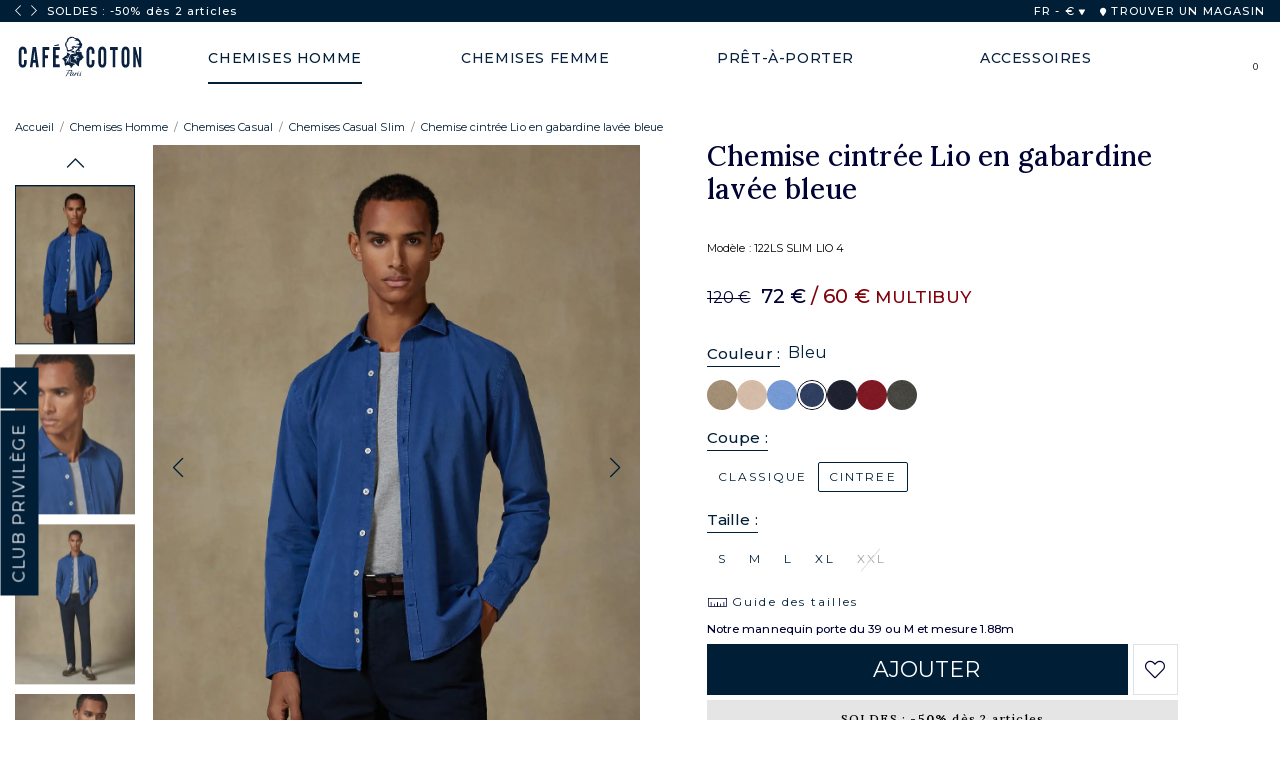

--- FILE ---
content_type: text/html; charset=utf-8
request_url: https://www.cafecoton.com/fr/chemise-cintree-lio-en-gabardine-lavee-bleue-122ls-slim-lio-4
body_size: 27947
content:
<!DOCTYPE html>
<html lang="fr">
    <head>
        		<title>Chemise cintrée Lio en gabardine lavée bleue - Bleu - Gabardine - Monsieur | Café Coton</title>
<link rel="alternate" type="application/rss+xml" title="Caf&eacute; Coton - V&ecirc;tements &amp; accessoires pour homme et femme" href="https://www.cafecoton.com/index.phtml?rss=1&amp;lng=FR" />

<meta name="generator" content="Clikeo (www.clikeo.fr)" />
<meta name="robots" content="index,follow" />
<meta name="google-site-verification" content="k6wSf4I5QB0-SMCpNLzhjntS5Xmfn-eU2PgIvxRjSlY" />
<meta name="facebook-domain-verification" content="8kmvzvdf5ndron8b82m5fy2iar51iq" />
<meta property="og:site_name" content="Café Coton" />
<meta property="og:title" content="Chemise cintrée Lio en gabardine lavée bleue - Bleu - Gabardine - Monsieur" />
<meta property="og:description" content="Cette chemise cobalt aux détails toujours plus sophistiqués réinvente les codes de l'élégance contemporaine. Rehaussée par un tissage en coton & lyocell à la main singulière, elle révèle un caractère inimitable. La pièce essentielle pour se démarquer avec" />
<meta property="og:url" content="https://www.cafecoton.com/fr/chemise-cintree-lio-en-gabardine-lavee-bleue-122ls-slim-lio-4" />
<meta property="og:type" content="product" />
<meta property="og:image" content="https://www.cafecoton.com/cafecoton_images/produits/122ls-slim-lio-4-h25-2_prd.jpg" />
<meta property="og:image:width" content="750" />
<meta property="og:image:height" content="1000" />
<meta property="og:availability" content="instock" />
<link rel="alternate" hreflang="fr" href="https://www.cafecoton.com/fr/chemise-cintree-lio-en-gabardine-lavee-bleue-122ls-slim-lio-4" >
<link rel="alternate" hreflang="fr-fr" href="https://www.cafecoton.com/fr/chemise-cintree-lio-en-gabardine-lavee-bleue-122ls-slim-lio-4" >
<link rel="alternate" hreflang="fr-be" href="https://www.cafecoton.com/fr/chemise-cintree-lio-en-gabardine-lavee-bleue-122ls-slim-lio-4" >
<link rel="alternate" hreflang="fr-ch" href="https://www.cafecoton.com/fr/chemise-cintree-lio-en-gabardine-lavee-bleue-122ls-slim-lio-4" >
<link rel="alternate" hreflang="fr-lu" href="https://www.cafecoton.com/fr/chemise-cintree-lio-en-gabardine-lavee-bleue-122ls-slim-lio-4" >
<link rel="alternate" hreflang="en" href="https://www.cafecoton.com/en/lio-slim-fit-shirt-in-washed-gabardine-blue-122ls-slim-lio-4" >
<link rel="alternate" hreflang="en-us" href="https://www.cafecoton.com/en/lio-slim-fit-shirt-in-washed-gabardine-blue-122ls-slim-lio-4" >
<link rel="alternate" hreflang="en-gb" href="https://www.cafecoton.com/en/lio-slim-fit-shirt-in-washed-gabardine-blue-122ls-slim-lio-4" >
<link rel="alternate" hreflang="x-default" href="https://www.cafecoton.com/en/lio-slim-fit-shirt-in-washed-gabardine-blue-122ls-slim-lio-4" >
<link rel="alternate" hreflang="de" href="https://www.cafecoton.com/de/tailiertes-hemd-lio-aus-gewaschener-gabardine-blau-122ls-slim-lio-4" >
<link rel="alternate" hreflang="de-ch" href="https://www.cafecoton.com/de/tailiertes-hemd-lio-aus-gewaschener-gabardine-blau-122ls-slim-lio-4" >
<link rel="alternate" hreflang="de-nl" href="https://www.cafecoton.com/de/tailiertes-hemd-lio-aus-gewaschener-gabardine-blau-122ls-slim-lio-4" >
<link rel="alternate" hreflang="it" href="https://www.cafecoton.com/it/camicia-slim-fit-lio-in-gabardina-lavata-blu-122ls-slim-lio-4" >
<link rel="alternate" hreflang="it-it" href="https://www.cafecoton.com/it/camicia-slim-fit-lio-in-gabardina-lavata-blu-122ls-slim-lio-4" >
<link rel="alternate" hreflang="es" href="https://www.cafecoton.com/es/camisa-slim-fit-lio-en-gabardina-lavada-azul-122ls-slim-lio-4" >
<link rel="alternate" hreflang="es-es" href="https://www.cafecoton.com/es/camisa-slim-fit-lio-en-gabardina-lavada-azul-122ls-slim-lio-4" >
<link rel="alternate" hreflang="nl" href="https://www.cafecoton.com/nl/overhemd-lio-in-gewassen-gabardine-blauw-122ls-slim-lio-4" >
<link rel="alternate" hreflang="nl-nl" href="https://www.cafecoton.com/nl/overhemd-lio-in-gewassen-gabardine-blauw-122ls-slim-lio-4" >
<link rel="alternate" hreflang="nl-be" href="https://www.cafecoton.com/nl/overhemd-lio-in-gewassen-gabardine-blauw-122ls-slim-lio-4" >
<script type="application/ld+json">
[{"@context":"http:\/\/schema.org\/","@type":"Organization","name":"Caf&eacute; Coton","brand":"Caf&eacute; Coton","url":"https:\/\/www.cafecoton.com","sameAs":["https:\/\/www.facebook.com\/cafe.coton","https:\/\/www.instagram.com\/cafe_coton\/","https:\/\/www.youtube.com\/channel\/UCseo--Sh_3kI5JNH2ofKZYg"]},{"@context":"http:\/\/schema.org\/","@type":"BreadcrumbList","itemListElement":[{"@type":"ListItem","Position":0,"item":{"@id":"\/fr\/chemises-homme","name":"Chemises Homme"}},{"@type":"ListItem","Position":1,"item":{"@id":"\/fr\/styles-_r_20.html","name":"Styles"}},{"@type":"ListItem","Position":2,"item":{"@id":"\/fr\/chemises-casual","name":"Chemises Casual"}},{"@type":"ListItem","Position":3,"item":{"@id":"\/fr\/chemises-casual-slim","name":"Chemises Casual Slim"}}]},{"@context":"http:\/\/schema.org\/","@type":"ProductGroup","name":"Chemise cintr&eacute;e Lio en gabardine lav&eacute;e bleue","description":"Cette chemise cobalt aux d&amp;eacute;tails toujours plus sophistiqu&amp;eacute;s r&amp;eacute;invente les codes de l&amp;#039;&amp;eacute;l&amp;eacute;gance contemporaine. Rehauss&amp;eacute;e par un tissage en coton &amp;amp; lyocell &amp;agrave; la main singuli&amp;egrave;re, elle r&amp;eacute;v&amp;egrave;le un caract&amp;egrave;re inimitable. La pi&amp;egrave;ce essentielle pour se d&amp;eacute;marquer avec","url":"https:\/\/www.cafecoton.com\/fr\/chemise-cintree-lio-en-gabardine-lavee-bleue-122ls-slim-lio-4","brand":{"@type":"Brand","name":"Caf&eacute; Coton"},"productGroupID":18310,"image":["https:\/\/www.cafecoton.com\/cafecoton_images\/produits\/122ls-slim-lio-4-h25-2.jpg","https:\/\/www.cafecoton.com\/cafecoton_images\/produits\/122ls-slim-lio-4-h25-1.jpg","https:\/\/www.cafecoton.com\/cafecoton_images\/produits\/122ls-slim-lio-4-h25-3.jpg","https:\/\/www.cafecoton.com\/cafecoton_images\/produits\/122ls-slim-lio-4-h25-4.jpg","https:\/\/www.cafecoton.com\/cafecoton_images\/produits\/122ls-slim-lio-4-h25-5.jpg","https:\/\/www.cafecoton.com\/cafecoton_images\/produits\/122ls-slim-lio-4-h25-7.jpg","https:\/\/www.cafecoton.com\/cafecoton_images\/produits\/122ls-slim-lio-4-h25-8.jpg","https:\/\/www.cafecoton.com\/cafecoton_images\/produits\/122ls-slim-lio-4-h25-9.jpg"],"itemCondition":"http:\/\/schema.org\/NewCondition","sku":18310,"color":"bleu","variesBy":"https:\/\/schema.org\/size","hasVariant":[{"@type":"Product","name":"Chemise cintr&eacute;e Lio en gabardine lav&eacute;e bleue   Taille : S","sku":"18310-40725","brand":{"@type":"Brand","name":"Caf&eacute; Coton"},"description":"Cette chemise cobalt aux d&amp;eacute;tails toujours plus sophistiqu&amp;eacute;s r&amp;eacute;invente les codes de l&amp;#039;&amp;eacute;l&amp;eacute;gance contemporaine. Rehauss&amp;eacute;e par un tissage en coton &amp;amp; lyocell &amp;agrave; la main singuli&amp;egrave;re, elle r&amp;eacute;v&amp;egrave;le un caract&amp;egrave;re inimitable. La pi&amp;egrave;ce essentielle pour se d&amp;eacute;marquer avec","image":"https:\/\/www.cafecoton.com\/cafecoton_images\/produits\/122ls-slim-lio-4-h25-2.jpg","offers":{"itemCondition":"http:\/\/schema.org\/NewCondition","availability":"http:\/\/schema.org\/InStock","url":"https:\/\/www.cafecoton.com\/fr\/chemise-cintree-lio-en-gabardine-lavee-bleue-122ls-slim-lio-4?irm=40725","@type":"Offer","priceCurrency":"EUR","price":120},"gtin":"3602736037557","size":"S","color":"bleu"},{"@type":"Product","name":"Chemise cintr&eacute;e Lio en gabardine lav&eacute;e bleue   Taille : M","sku":"18310-40726","brand":{"@type":"Brand","name":"Caf&eacute; Coton"},"description":"Cette chemise cobalt aux d&amp;eacute;tails toujours plus sophistiqu&amp;eacute;s r&amp;eacute;invente les codes de l&amp;#039;&amp;eacute;l&amp;eacute;gance contemporaine. Rehauss&amp;eacute;e par un tissage en coton &amp;amp; lyocell &amp;agrave; la main singuli&amp;egrave;re, elle r&amp;eacute;v&amp;egrave;le un caract&amp;egrave;re inimitable. La pi&amp;egrave;ce essentielle pour se d&amp;eacute;marquer avec","image":"https:\/\/www.cafecoton.com\/cafecoton_images\/produits\/122ls-slim-lio-4-h25-2.jpg","offers":{"itemCondition":"http:\/\/schema.org\/NewCondition","availability":"http:\/\/schema.org\/InStock","url":"https:\/\/www.cafecoton.com\/fr\/chemise-cintree-lio-en-gabardine-lavee-bleue-122ls-slim-lio-4?irm=40726","@type":"Offer","priceCurrency":"EUR","price":120},"gtin":"3602736029408","size":"M","color":"bleu"},{"@type":"Product","name":"Chemise cintr&eacute;e Lio en gabardine lav&eacute;e bleue   Taille : L","sku":"18310-40727","brand":{"@type":"Brand","name":"Caf&eacute; Coton"},"description":"Cette chemise cobalt aux d&amp;eacute;tails toujours plus sophistiqu&amp;eacute;s r&amp;eacute;invente les codes de l&amp;#039;&amp;eacute;l&amp;eacute;gance contemporaine. Rehauss&amp;eacute;e par un tissage en coton &amp;amp; lyocell &amp;agrave; la main singuli&amp;egrave;re, elle r&amp;eacute;v&amp;egrave;le un caract&amp;egrave;re inimitable. La pi&amp;egrave;ce essentielle pour se d&amp;eacute;marquer avec","image":"https:\/\/www.cafecoton.com\/cafecoton_images\/produits\/122ls-slim-lio-4-h25-2.jpg","offers":{"itemCondition":"http:\/\/schema.org\/NewCondition","availability":"http:\/\/schema.org\/InStock","url":"https:\/\/www.cafecoton.com\/fr\/chemise-cintree-lio-en-gabardine-lavee-bleue-122ls-slim-lio-4?irm=40727","@type":"Offer","priceCurrency":"EUR","price":120},"gtin":"3602736027015","size":"L","color":"bleu"},{"@type":"Product","name":"Chemise cintr&eacute;e Lio en gabardine lav&eacute;e bleue   Taille : XL","sku":"18310-40728","brand":{"@type":"Brand","name":"Caf&eacute; Coton"},"description":"Cette chemise cobalt aux d&amp;eacute;tails toujours plus sophistiqu&amp;eacute;s r&amp;eacute;invente les codes de l&amp;#039;&amp;eacute;l&amp;eacute;gance contemporaine. Rehauss&amp;eacute;e par un tissage en coton &amp;amp; lyocell &amp;agrave; la main singuli&amp;egrave;re, elle r&amp;eacute;v&amp;egrave;le un caract&amp;egrave;re inimitable. La pi&amp;egrave;ce essentielle pour se d&amp;eacute;marquer avec","image":"https:\/\/www.cafecoton.com\/cafecoton_images\/produits\/122ls-slim-lio-4-h25-2.jpg","offers":{"itemCondition":"http:\/\/schema.org\/NewCondition","availability":"http:\/\/schema.org\/InStock","url":"https:\/\/www.cafecoton.com\/fr\/chemise-cintree-lio-en-gabardine-lavee-bleue-122ls-slim-lio-4?irm=40728","@type":"Offer","priceCurrency":"EUR","price":120},"gtin":"3602736038523","size":"XL","color":"bleu"},{"@type":"Product","name":"Chemise cintr&eacute;e Lio en gabardine lav&eacute;e bleue   Taille : XXL","sku":"18310-40729","brand":{"@type":"Brand","name":"Caf&eacute; Coton"},"description":"Cette chemise cobalt aux d&amp;eacute;tails toujours plus sophistiqu&amp;eacute;s r&amp;eacute;invente les codes de l&amp;#039;&amp;eacute;l&amp;eacute;gance contemporaine. Rehauss&amp;eacute;e par un tissage en coton &amp;amp; lyocell &amp;agrave; la main singuli&amp;egrave;re, elle r&amp;eacute;v&amp;egrave;le un caract&amp;egrave;re inimitable. La pi&amp;egrave;ce essentielle pour se d&amp;eacute;marquer avec","image":"https:\/\/www.cafecoton.com\/cafecoton_images\/produits\/122ls-slim-lio-4-h25-2.jpg","offers":{"itemCondition":"http:\/\/schema.org\/NewCondition","availability":"http:\/\/schema.org\/InStock","url":"https:\/\/www.cafecoton.com\/fr\/chemise-cintree-lio-en-gabardine-lavee-bleue-122ls-slim-lio-4?irm=40729","@type":"Offer","priceCurrency":"EUR","price":120},"gtin":"3602736036048","size":"XXL","color":"bleu"}]}]
</script>
<meta http-equiv="Content-Type" 	content="text/html; charset=UTF-8" />
<meta http-equiv="Content-Language" content="fr"/>
<meta http-equiv="X-UA-Compatible" 	content="IE=edge,chrome=1">
<meta name="description" 			content="Cette chemise cobalt aux d&eacute;tails toujours plus sophistiqu&eacute;s r&eacute;invente les codes de l&#039;&eacute;l&eacute;gance contemporaine. Rehauss&eacute;e par un tissage en coton &amp; lyoc"/>
<meta name="keywords" 				content=",Chemise cintrée Lio en gabardine lavée bleue - Bleu - Gabardine - Monsieur"/>
<meta name="apple-mobile-web-app-capable" content="yes" />
<meta name="apple-mobile-web-app-status-bar-style" content="black-translucent" />
<meta name="viewport" content="width=device-width, initial-scale=1, maximum-scale=1 shrink-to-fit=no">

<meta name ="apple-mobile-web-app-capable" content="yes" />
<meta name ="apple-mobile-web-app-status-bar-style" content="black-translucent" />
<meta name="apple-mobile-web-app-status-bar-style" content="#001e36">
<meta name="theme-color" content="#001e36"/>
<link rel="alternate icon" type="image/png" href="/cafecoton_images/site/icon-logo.svg">
<link rel="apple-touch-icon" sizes="250x250" href="/cafecoton_images/site/apple-touch-icon.png">
<link rel="icon" sizes="192x192" href="/cafecoton_images/site/touch-icon-192.png" />
<link rel="icon" sizes="128x128" href="/cafecoton_images/site/touch-icon-128.png" />
<link rel="icon" type="image/x-icon" href="/cafecoton_images/site/favicon.ico">

<meta name="revisit-after" 			content="1 days" />
    <link rel="canonical" href="https://www.cafecoton.com/fr/chemise-cintree-lio-en-gabardine-lavee-bleue-122ls-slim-lio-4" />

<link rel="preconnect" href="https://fonts.googleapis.com">
<link rel="preconnect" href="https://fonts.gstatic.com" crossorigin>
<link rel="dns-prefetch" href="//cdn.cafecoton.com">
<link rel="dns-prefetch" href="//www.facebook.com">
<link rel="dns-prefetch" href="//connect.facebook.net">

<link href="/cafecoton_images/cafecoton.css?1768510251" 			rel="stylesheet" type="text/css" />

<meta name="apple-mobile-web-app-status-bar-style" content="#001e36">
<meta name="theme-color" content="#001e36"/>

<link rel="alternate icon" type="image/png" href="icon-logo.svg">
<link rel="apple-touch-icon" sizes="250x250" href="apple-touch-icon.png">
<link rel="icon" sizes="192x192" href="touch-icon-192.png" />
<link rel="icon" sizes="128x128" href="touch-icon-128.png" />
<link rel="icon" type="image/x-icon" href="favicon.ico">

    
    

    
    
    

    
        
    

    
    
    
    







<link rel="stylesheet" href="https://cdn.cafecoton.com/assets/fontawesome-5-last/css/all.min.css" type="text/css"/>
<link rel="stylesheet" href="https://cdn.cafecoton.com/assets/js/owl/assets/owl.carousel.min.css" type="text/css"/>
<link rel="stylesheet" href="https://cdn.cafecoton.com/assets/js/owl/assets/owl.theme.default.min.css" type="text/css"/>
<link rel="stylesheet" href="https://cdn.cafecoton.com/assets/js/fancybox/fancybox.css" type="text/css"/>
<link rel="stylesheet" href="https://cdn.cafecoton.com/assets/js/swiper/swiper-bundle.min.css" type="text/css"/>

<script type="text/javascript" src="https://cdn.cafecoton.com/assets/js/jquery-3.6.0.min.js" ></script>
<script type="text/javascript" src="https://cdn.cafecoton.com/assets/js/owl/owl.carousel.min.js" ></script>
<script type="text/javascript" src="https://cdn.cafecoton.com/assets/js/fancybox/fancybox.umd.js" ></script>
<script type="text/javascript" src="https://cdn.cafecoton.com/assets/js/fancybox/l10n/fr.umd.js" ></script>
<script type="text/javascript" src="https://cdn.cafecoton.com/assets/js/easyzoom.js" ></script>
<script type="text/javascript" src="https://cdn.cafecoton.com/assets/js/swiper/swiper-bundle.min.js" ></script>
<script type="text/javascript" src="assets/js/favs.js?1767795325" ></script>
<script type="text/javascript" src="assets/js/app.js?1763680064" ></script>
<script type="module" src="assets/js/search.js?1741887650" ></script>

			


	       
<script>
    (function(w,d,s,r,n){ w.TrustpilotObject=n;w[n]=w[n]||function(){ (w[n].q=w[n].q||[]).push(arguments)};
        a=d.createElement(s);a.async=1;a.src=r;a.type='text/java'+s;f=d.getElementsByTagName(s)[0];
        f.parentNode.insertBefore(a,f)})(window,document,'script', 'https://invitejs.trustpilot.com/tp.min.js', 'tp');
        tp('register', '1iNJ6nuaZ9AIXM96');
</script>

     <!-- TrustBox script -->
    <script type="text/javascript" src="//widget.trustpilot.com/bootstrap/v5/tp.widget.bootstrap.min.js" async></script>
    <!-- End TrustBox script -->

    
<script>
window.dataLayer = window.dataLayer || [];
dataLayer.push({"event":"preload_data","language":"FR","user_data":{"logged":"false","user_id":"undefined"}});dataLayer.push({"event":"view_item","ecommerce":{"item_list_id":104,"item_list_name":"Chemises Casual Slim","value":"100.00","currency":"EUR","items":[{"item_id":18310,"item_id_option":40725,"item_name":"Chemise cintrée Lio en gabardine lavée bleue","index":0,"item_brand":"Cafe Coton","item_category":"Chemises Casual Slim","item_category2":"Chemises Homme","item_category3":"Chemises Casual","item_category4":"Chemises Casual Washed","item_category5":"Nouveautés","price":"100.00","quantity":1,"item_list_id":104,"item_list_name":"Chemises Casual Slim"}]}});

		window.dataLayer.push({
			'event': 'fireRemarketingTag',
			'google_tag_params': {
				'ecomm_prodid': 18310,
				'ecomm_pagetype': 'product',
				'ecomm_totalvalue': 100.00
			}
		});

</script><script>(function(w,d,s,l,i){w[l]=w[l]||[];w[l].push({'gtm.start':
		  new Date().getTime(),event:'gtm.js'});var f=d.getElementsByTagName(s)[0],
		  j=d.createElement(s),dl=l!='dataLayer'?'&l='+l:'';j.async=true;j.src=
		  'https://sst.cafecoton.com/z8wmv1gcotn53nn.js?awl='+i.replace(/^GTM-/, '')+dl;f.parentNode.insertBefore(j,f);
		  })(window,document,'script','dataLayer','GTM-P25CBVB8');</script>




    
            <script type="text/javascript" src="https://try.abtasty.com/4639ec4ae95db1ced7d8303e612daada.js"></script>
        

    <script>
window.ftldataLayer = window.ftldataLayer || [];
window.ftltag = window.ftltag || function() {
  ftldataLayer.push(arguments);
};
ftltag('config', {clientId: '873', shopCountry: 'fr', channel: 'web'});
</script>
<script async type="module" src="https://recommender.fitle.com/ftltag.js"></script>

         
	        
	        
                
    </head>
        <body class=" inter  SOLDES_2026" rel="104">
        <noscript><iframe src="https://sst.cafecoton.com/ns.html?id=".$GoogleTagManagerId."" height="0" width="0" style="display:none;visibility:hidden"></iframe></noscript>                <div id="loading" class="loading">
            <div class="lds-ripple"><div></div><div></div></div>
        </div>

        			<input type="hidden" id="CartJSOperationCommerciale" value="SOLDES_2026" />
<div id="jscart" >
    <div id="CartApp" class="jscart__area" @vue:mounted="mounted">
        <div class="jscart-title">
            MON PANIER
            <span id="shopping-cart-close-btn">X</span>
        </div>

        <div v-if="loading" class="jscart-load">
            <i class="fad fa-spinner fa-2x fa-spin"></i>
        </div>

        <div v-if="get_nb_cart_product()==0" class="jscart__area--empty text-center mt3">
            <p style="font-weight:500;">Vous n'avez aucun article dans votre panier.</p>
        </div>

        <div v-else class="jscart-items mt">
            <div v-if="warning_infos" class="cart-warning" role="alert">
                {{ warning_infos }}
            </div>

            <template v-for="(PieceComptableLigne,key,index) in cart.PieceComptableLigne"  :key="key">
                <div v-show="PieceComptableLigne.TypePieceComptableProduit && PieceComptableLigne.TypePieceComptableProduit=='P'">
                    <div class="clk-row mb" v-if="PieceComptableLigne && !PieceComptableLigne.IdProduitLie">
                        <div class="col-s-7-24"  v-if="PieceComptableLigne.Image">
                            <a v-if="PieceComptableLigne.URL" :href='PieceComptableLigne.URL'>
                                <img :src="'/cafecoton_images/produits/'+PieceComptableLigne.Image.replace('.jpg', '_tbn2.jpg')" :title="key+' '+index" loading="lazy">
                            </a>
                            <img v-else :src="'/cafecoton_images/produits/'+PieceComptableLigne.Image.replace('.jpg', '_tbn2.jpg')" :title="key+' '+index" loading="lazy">
                        </div>
                        <div class="col-s-17-24 eco-desc" style="padding-left: 0px;">
                            <h6 v-html="extractTitle(PieceComptableLigne.Titre)"></h6>
                            <p class="option" v-html="extractOption(PieceComptableLigne.Titre)"></p>

                            <div class="flex mt" v-if="PieceComptableLigne.PrixUnitaireTTC!=0">
                                <s v-if="PieceComptableLigne.PrixBarreTTC>PieceComptableLigne.PrixUnitaireTTC">{{ toCurrency(PieceComptableLigne.PrixBarreTTC) }}</s>
                                <div class="prix">{{ toCurrency(PieceComptableLigne.PrixUnitaireTTC,2) }} 
                                 <span v-if="PieceComptableLigne.SousTitre!=''" style="color:#81020c;margin-left:7px;font-size:0.85em;">{{ PieceComptableLigne.SousTitre }}</span></div>
                            </div>

                            <div class="cart-item-qte-wrapper ">
                                <div class="cart-item-quantity">
                                    <div @click="changePieceComptableLigne(key,PieceComptableLigne,-1)">
                                        <svg xmlns="http://www.w3.org/2000/svg" width="8" height="2" viewBox="0 0 13 2">
                                        <defs><clipPath id="sm22a"><path fill="#fff" d="M0 2V0h13v2z"></path></clipPath></defs>
                                        <g><g><path fill="#fff" d="M0 2V0h13v2z"></path><path fill="none" stroke="#707070" stroke-miterlimit="50" stroke-width="2" d="M0 2v0-2 0h13v2z" clip-path="url(&quot;#sm22a&quot;)"></path></g></g>
                                        </svg>
                                    </div>
                                    <input type="text" name="cart[quantity]" class="order_basket_quantity" :value="PieceComptableLigne.Quantite"
                                        @change="setPieceComptableLigne(key,PieceComptableLigne,event.target.value)">
                                    <div @click="changePieceComptableLigne(key,PieceComptableLigne,1)">
                                        <svg xmlns="http://www.w3.org/2000/svg" width="10" height="10" viewBox="0 0 10 10">
                                        <g><g><path d="M10 5.857H5.857V10h-1.38V5.857H.332v-1.38h4.143V.332h1.381v4.143H10z"></path></g></g>
                                        </svg>
                                    </div>
                                </div>
                                <div class="remove-item">
                                    <a @click="deletePieceComptableLigne(key,PieceComptableLigne)" class="remove-link" href="#">
                                                                                <i class="fal fa-trash-alt"></i>
                                    </a>
                                </div>
                            </div>

                        </div>
                    </div>
                </div>
            </template>

            <template v-for="(PieceComptableLigneReduction,key2,index2) in cart.PieceComptableLigne"  :key="key2">
                <div v-show="PieceComptableLigneReduction.TypePieceComptableProduit && (PieceComptableLigneReduction.TypePieceComptableProduit=='R' || PieceComptableLigneReduction.TypePieceComptableProduit=='A')">
                    <div class="clk-row mb">
                        <div class="col-s-1">
                            <div class="eco-reduc-cart">
                                <i class="fad fa-tag"></i>
                                <div class="eco-desc">
                                    <h6 v-html="PieceComptableLigneReduction.Titre"></h6>
                                    <div class="prix"  v-if="PieceComptableLigneReduction.PrixUnitaireTTC!=0">{{ toCurrency(PieceComptableLigneReduction.PrixUnitaireTTC,2) }} </div>
                                </div>

                                <div class="remove-itemr">
                                    <a @click="deletePieceComptableLigneReduction(key2,PieceComptableLigneReduction)" class="remove-link" href="#">
                                         <i class="fal fa-trash-alt"></i>
                                    </a>
                                </div>
                            </div>
                        </div>
                    </div>
                </div>
            </template>


            <div class="clk-row" v-if="debug">
                <div class="col-s-1">
                    <p v-if="debug">debug : activé</p>
                    <p v-else>debug : désactivé</p>
                    <button @click="debug=!debug">toggle</button>
                    <button @click.prevent="loadCart">load cart</button>
                    <ul>
                        <li v-for="(item, index) in logs">{{ item }}</li>
                    </ul>
                    <p>nb cart product : {{ get_nb_cart_product() }}</p>
                </div>
            </div>
        </div>

        <div  v-if="get_nb_cart_product()>0"  class="jscart-bottom">
            <div class="cart-messages">
            
                                                                                        <div id="cart-promo-info" class="cart-result mb text-center">
                        <span><b>SOLDES</b><br/><b>-40%</b> sur toute la collection<br/><b>-50%</b> dès <b>2 articles</b>
                    </div>
                  
                <!-- {{ cart.Props }} / {{ cart.Props.nb_pas_outlet }} / {{ cart.Props.nb_all_chemises }} -->
                <div v-if="cart_promo_mode=='2_ACHETES_2_OFFERTS_PLUS_LIVRAISON_OFFERTE' || cart_promo_mode=='2_ACHETES_2_OFFERTS' || cart_promo_mode=='OFFRE_ULTIME'" id="cart-promo-count" class="cart-result mb">
                    <div class="item-panier">
                        <div :class="[(cart.Props.nb_pas_outlet>=1)?'selected':'','rounded-circle']">
                            <img src="https://cdn.cafecoton.com/cafecoton_images/site/item-panier.png"  />
                        </div>
                        <div :class="[(cart.Props.nb_pas_outlet>=2)?'selected':'','rounded-circle']">
                            <img src="https://cdn.cafecoton.com/cafecoton_images/site/item-panier.png"  />
                        </div>
                        <div :class="[(cart.Props.nb_pas_outlet>=3)?'selected':'','rounded-circle']">
                            <img src="https://cdn.cafecoton.com/cafecoton_images/site/item-panier.png"  />
                        </div>
                        <div :class="[(cart.Props.nb_pas_outlet>=4)?'selected':'','rounded-circle']">
                            <img src="https://cdn.cafecoton.com/cafecoton_images/site/item-panier.png"  />
                        </div>
                    </div>
                    <div class="infos mt">
                        <div v-if="(cart_promo_mode=='2_ACHETES_2_OFFERTS_PLUS_LIVRAISON_OFFERTE' || cart_promo_mode=='2_ACHETES_2_OFFERTS') &&  cart.Props.nb_pas_outlet>=4">
                            BRAVO ! Vous bénéficiez de notre offre <br/><strong>2 articles achetés = 2 articles offerts</strong>
                        </div>
                        <div v-else-if="(cart_promo_mode=='2_ACHETES_2_OFFERTS_PLUS_LIVRAISON_OFFERTE' || cart_promo_mode=='2_ACHETES_2_OFFERTS') ">
                            COMMANDEZ <strong> {{ 4-cart.Props.nb_pas_outlet }} ARTICLES</strong> SUPPLÉMENTAIRES POUR BÉNÉFICIER DE NOTRE OFFRE SPÉCIALE
                        </div>
                        <div v-else-if="cart_promo_mode=='OFFRE_ULTIME' && cart.Props.nb_pas_outlet>=4">
                            BRAVO ! Vous bénéficiez de notre offre ULTIME!<br/><strong>4 chemises pour 99€</strong>
                        </div>
                        <div v-else-if="cart_promo_mode=='OFFRE_ULTIME'">
                            COMMANDEZ <strong> {{ 4-cart.Props.nb_chemises }} CHEMISE{{ 4-cart.Props.nb_chemises>1?'S':'' }}</strong> SUPPLÉMENTAIRES POUR BÉNÉFICIER DE NOTRE OFFRE SPÉCIALE
                        </div>
                    </div>
                </div>
                <div v-if="cart_promo_mode=='2_ACHETES_1_OFFERTS'  || cart_promo_mode=='FETE_DES_PERES'" " id="cart-promo-count" class="cart-result mb">
                    <div class="item-panier">
                        <div :class="[(cart.Props.nb_pas_outlet>=1)?'selected':'','rounded-circle']">
                            <img src="https://cdn.cafecoton.com/cafecoton_images/site/item-panier.png"  />
                        </div>
                        <div :class="[(cart.Props.nb_pas_outlet>=2)?'selected':'','rounded-circle']">
                            <img src="https://cdn.cafecoton.com/cafecoton_images/site/item-panier.png"  />
                        </div>
                        <div :class="[(cart.Props.nb_pas_outlet>=3)?'selected':'','rounded-circle']">
                            <img src="https://cdn.cafecoton.com/cafecoton_images/site/item-panier.png"  />
                        </div>
                    </div>
                    <div class="infos mt">
                        <div v-if="cart_promo_mode=='FETE_DES_PERES' && cart.Props.nb_pas_outlet>=3">
                            BRAVO ! Vous bénéficiez de notre offre <br/><strong>2 articles achetés = 1 article offerts</strong>
                        </div>
                        <div v-else-if="cart_promo_mode=='FETE_DES_PERES'">
                            COMMANDEZ <strong> {{ 3-cart.Props.nb_pas_outlet }} ARTICLES</strong> SUPPLÉMENTAIRES POUR BÉNÉFICIER DE NOTRE OFFRE SPÉCIALE
                        </div>
                        <div v-if="cart_promo_mode=='2_ACHETES_1_OFFERTS' && cart.Props.nb_pas_outlet>=3">
                            BRAVO ! Vous bénéficiez de notre offre <br/><strong>2 articles achetés = 1 article offerts</strong>
                        </div>
                        <div v-else-if="cart_promo_mode=='2_ACHETES_1_OFFERTS'">
                            COMMANDEZ <strong> {{ 3-cart.Props.nb_pas_outlet }} ARTICLES</strong> SUPPLÉMENTAIRES POUR BÉNÉFICIER DE NOTRE OFFRE SPÉCIALE
                        </div>
                    </div>
                </div>
                <div v-if="cart_promo_mode=='BACK_TO_WORK_MIN_2'" id="cart-promo-count" class="cart-result mb">
                    <div class="item-panier">
                        <div :class="[(cart.Props.nb_pas_outlet>=1)?'selected':'','rounded-circle']">
                            <img src="https://cdn.cafecoton.com/cafecoton_images/site/item-panier.png"  />
                        </div>
                        <div :class="[(cart.Props.nb_pas_outlet>=2)?'selected':'','rounded-circle']">
                            <img src="https://cdn.cafecoton.com/cafecoton_images/site/item-panier.png"  />
                        </div>
                    </div>
                    <div class="infos mt">
                        <div v-if="(cart_promo_mode=='BACK_TO_WORK_MIN_2') && cart.Props.nb_pas_outlet>=2">
                            BRAVO ! Vous bénéficiez de notre offre <br/><strong>1 article achetés = 1 article offerts</strong> 
                        </div>
                        <div v-else-if="(cart_promo_mode=='BACK_TO_WORK_MIN_2')">
                            COMMANDEZ <strong> {{ 2-cart.Props.nb_pas_outlet }} ARTICLES</strong> SUPPLÉMENTAIRE POUR BÉNÉFICIER DE NOTRE OFFRE SPÉCIALE
                        </div>
                    </div>
                </div>
                <div class="bravo" v-if="cart.TunnelInformations.EconomieRealisee>0">
                    <strong>Bravo ! Vous avez économisé {{ toCurrency(cart.TunnelInformations.EconomieRealisee) }}</strong>
                </div>
                
                <div v-if="cart.TunnelInformations.LivraisonRelaisGratuite"  class="infos-reduc-livraison">
                    <div class="infos-reduc-livraison" style="text-align: center;">
                        <strong>Livraison en point relais offerte</strong> dans l’Union Européenne jusqu'au lundi 1 décembre 2025 inclus.
                    </div>
                </div>
                <div v-if="cart.TunnelInformations.LivraisonExpressGratuite"  class="infos-reduc-livraison">
                    <div class="infos-reduc-livraison" style="text-align: center;">
                        resources.lang.free_delivery_express
                    </div>
                </div>
                
                <div v-else-if="cart.TunnelInformations.MontantManquantLivraisonOfferte>0"  class="infos-reduc-livraison">
                    <div class="infos-reduc-livraison">
                        Ajoutez
                        <strong> {{ toCurrency(cart.TunnelInformations.MontantManquantLivraisonOfferte) }}</strong>
                        pour bénéficier de la <strong class="color--type-6">livraison gratuite</strong> dans toute l’Union Européenne.
                    </div>
                </div>
                <div v-else-if="cart.TunnelInformations.LivraisonOfferte">
                    <div class="infos-reduc-livraison">
                        Vous bénéficiez désormais de la <strong>livraison gratuite</strong> dans l’Union Européenne.
                    </div>
                </div>

            </div>

            <div class="cart-summary">
                <hr/>
                <h3>
                    TOTAL : 
                    <span style="font-weight: normal;" v-if="cart.TunnelInformations.TotalHorsReduction>0">
                    	&nbsp;<strike>{{ toCurrency(cart.TunnelInformations.TotalHorsReduction) }}</strike>&nbsp;
                    </span>
                    {{ toCurrency(cart.TotalTTC) }}
                </h3>
            </div>

            <div class="jscart__area__button text-center mt-3">
                <!--
                <form action="index.phtml" method="post" name="formEcommerce" id="formEcommerce">
                    <input type="hidden" name="srub" value="203"/>
                    <input type="hidden" name="lng" value="FR"/>
                    <input type="hidden" name="actionespaceclient" value="1"/>
                    <button class="btn-order" type="submit" name="EtapeLogin">COMMANDER</button>
                </form>
                -->
                <a href="index.phtml?lng=FR&srub=203&InitEcommerce=1&mon-panier-" class="btn-order"><i class="fad fa-shopping-bag mr"></i> COMMANDER</a>
            </div>
        </div>

    </div>
</div>


        <header id="header" class="">
            <div class="pre-header"><div class="clk-row collapse __default">
    <div class="col-s-1 col-m-1 col-l-1-2 col-s-no-padding">
        <div id="header-slider" class="header-slider owl-carousel">
            <div class="owl-nav"></div>
            <div class="owl-stage-outer">
                <div class="owl-stage">
                    
                                            <div class="owl-item"><p>SOLDES : -50% dès 2 articles</p></div>
                                        
                                            <div class="owl-item"><p>Expédition garantie en 48h</p></div>
                                        
                                            <div class="owl-item"><p>Livraison offerte dans l'UE dès de 250€ d'achat</p></div>
                                        
                                    </div>
            </div>
        </div>
    </div>
    <div class="col-l-1-2 hide-m-lower col-text-right langue-wrapper">
        <ul class="header-lang-sw">
            <li class="change-lang">
                FR - € <i class="fas fa-triangle"></i>
                <div class="change-lang-list">
                    <ul>
                                                                                    <li>
                                                                            <strong>FR </strong>
                                                                    </li>
                                                                                                                <li>
                                                                            <a href="https://www.cafecoton.com/en/lio-slim-fit-shirt-in-washed-gabardine-blue-122ls-slim-lio-4">EN</a>
                                                                    </li>
                                                                                                                <li>
                                                                            <a href="https://www.cafecoton.com/de/tailiertes-hemd-lio-aus-gewaschener-gabardine-blau-122ls-slim-lio-4">DE</a>
                                                                    </li>
                                                                                                                <li>
                                                                            <a href="https://www.cafecoton.com/it/camicia-slim-fit-lio-in-gabardina-lavata-blu-122ls-slim-lio-4">IT</a>
                                                                    </li>
                                                                                                                <li>
                                                                            <a href="https://www.cafecoton.com/es/camisa-slim-fit-lio-en-gabardina-lavada-azul-122ls-slim-lio-4">ES</a>
                                                                    </li>
                                                                                                                <li>
                                                                            <a href="https://www.cafecoton.com/nl/overhemd-lio-in-gewassen-gabardine-blauw-122ls-slim-lio-4">NL</a>
                                                                    </li>
                                                                        </ul>
                </div>
            </li>
            <li>
                <a href="/fr/nos-boutiques">
                    <i class="fas fa-xs fa-map-marker"></i>
                    TROUVER UN MAGASIN
                </a>
            </li>
        </ul>
    </div>
</div>
</div>

            <div class="header-menu custom-container">
                <div class="mobile-menu" >
                    <i class="fal fa-bars"></i>
                </div>
                <div class="header-logo">
                                            <a href="/fr/" class="logo h1">Cafe Coton</a>
                                    </div>
                <div class="header-menu">
                    <nav>
    <ul class="header-menu-list">
                    <li>
                                <a href="/fr/chemises-homme"  class="selected"  >
                    <span>Chemises Homme</span>
                </a>
                <span style="display: none !important;"></span>
                                    <div class="snav ">
                        <div class="clk-row">
                            <div class="col-l-5-12">
                                                                     <ul><li class=" hssm "><a href="#"class="title c20  selected ">Styles</a><ul class="ssnav"><li class="hssm" ><a href="/fr/chemises-business"class="c95 ">Chemises Business</a>
                                                                        </li>
                                                                                                                                    <li class="hssm" ><a href="/fr/chemises-casual"class="c101  selected ">Chemises Casual</a>
                                                                        </li>
                                                                                                                                    <li ><a href="/fr/chemises-luxe"class="c108 ">Chemises Luxe</a>
                                                                        </li>
                                                                                                                                    <li ><a href="/fr/chemises-mariage"class="c110 ">Chemises Mariage</a>
                                                                        </li>
                                                                                                                                    <li class="hssm" ><a href="/fr/chemises-poignets-mousquetaires"class="c115 ">Chemises Poignets Mousquetaires</a>
                                                                        </li>
                                                                                                                                    <li class="hssm" ><a href="/fr/chemises-col-boutonne"class="c116 ">Chemises Col Boutonné</a>
                                                                        </li>
                                                                                                                                    <li ><a href="/fr/chemises-col-mao"class="c200 ">Chemises Col Mao</a>
                                                                        </li>
                                                                                                                                    <li class="hssm" ><a href="/fr/chemises-petit-col"class="c218 ">Chemises Petit Col</a>
                                                                        </li>
                                                                                                                                    <li ><a href="/fr/gorge-cachee"class="c259 ">Chemises Gorge Cachée</a>
                                                                        </li>
                                                                                                                                                                                                                                                                </ul>
                                                        
                                                </li>
                                                                                    <li class=" hssm "><a href="#"class="title c21 ">Coupe</a><ul class="ssnav"><li class="hssm" ><a href="/fr/chemises-slim"class="c122 ">Chemises Slim</a>
                                                                        </li>
                                                                                                                                    <li class="hssm" ><a href="/fr/chemises-classiques"class="c126 ">Chemises Classiques</a>
                                                                        </li>
                                                                                                                                    <li ><a href="/fr/grandes-longueurs"class="c130 ">Grandes Longueurs de Manche</a>
                                                                        </li>
                                                                                                                                                                                                </ul>
                                                        
                                                </li>
                                                                                    <li class=" hssm "><a href="#"class="title c22 ">Explorer</a><ul class="ssnav"><li class="hssm" ><a href="/fr/nouveautes"class="c132 ">Nouveautés</a>
                                                                        </li>
                                                                                                                                    <li ><a href="/fr/les-iconiques"class="c228 ">Les iconiques</a>
                                                                        </li>
                                                                                                                                    <li ><a href="/fr/summer-essentiels"class="c501 ">Summer essentiels</a>
                                                                        </li>
                                                                                                                                    <li ><a href="/fr/edition-limitee"class="c230 ">Edition Limitée</a>
                                                                        </li>
                                                                                                                                                                                                                                                                                                                                                                                                                                                                </ul>
                                                        
                                                </li>
                                                                                    <li class=" hssm "><a href="#"class="title c23 ">Essentiels</a><ul class="ssnav"><li class="hssm" ><a href="/fr/chemises-blanches-homme"class="c135 ">Chemises Blanches</a>
                                                                        </li>
                                                                                                                                    <li ><a href="/fr/chemises-bleues"class="c330 ">Chemises bleues</a>
                                                                        </li>
                                                                                                                                    <li ><a href="/fr/chemises-en-flanelle"class="c219 ">Chemises en flanelle</a>
                                                                        </li>
                                                                                                                                    <li ><a href="/fr/chemises-en-jean"class="c138 ">Chemises en Jean</a>
                                                                        </li>
                                                                                                                                    <li ><a href="/fr/chemises-tartans"class="c220 ">Chemises Tartans</a>
                                                                        </li>
                                                                                                                                    <li class="hssm" ><a href="/fr/chemises-a-rayures"class="c137 ">Chemises à Rayures</a>
                                                                        </li>
                                                                                                                                    <li class="hssm" ><a href="/fr/chemises-a-carreaux"class="c136 ">Chemises à Carreaux</a>
                                                                        </li>
                                                                                                                                    <li class="hssm" ><a href="/fr/chemises-en-lin"class="c139 ">Chemises en Lin</a>
                                                                        </li>
                                                                                                                                    <li class="hssm" ><a href="/fr/chemises-manches-courtes"class="c111 ">Chemises Manches Courtes</a>
                                                                        </li>
                                                                                                                                                                                                                                                                                                                                                                                                                                                                                                                                                                                                                                                                </ul>
                                                        
                                                </li>
                                                                                                                        </ul>
                                                                

                            </div>
                            <div class="col-l-7-12 hide-m-lower">
                                <div class="clk-row">
                                    <div class="col-s-1">
                                        <div class="box-link-wrapper">
                                            <div class="box-link linked">
                                                <a href="/fr/chemises-business" target="_self" title="" style="ZEUBI"><picture><source srcset="https://cdn.cafecoton.com/cafecoton_images/visuels/cch25-chemise-homme-business-menu.jpg.webp" type="image/webp"><source srcset="https://cdn.cafecoton.com/cafecoton_images/visuels/cch25-chemise-homme-business-menu.jpg" type="image/jpg"><img src="https://cdn.cafecoton.com/cafecoton_images/visuels/cch25-chemise-homme-business-menu.jpg"  width="440"  height="618"  loading="lazy" alt=""  /></picture></a>
                                                <div class="text home">Chemises Business</div>
                                            </div>

                                            <div class="box-link linked">
                                                <a href="/fr/chemises-casual" target="_self" title=""><picture><source srcset="https://cdn.cafecoton.com/cafecoton_images/visuels/cch25-chemise-homme-casual-menu.jpg.webp" type="image/webp"><source srcset="https://cdn.cafecoton.com/cafecoton_images/visuels/cch25-chemise-homme-casual-menu.jpg" type="image/jpg"><img src="https://cdn.cafecoton.com/cafecoton_images/visuels/cch25-chemise-homme-casual-menu.jpg"  width="440"  height="618"  loading="lazy" alt=""  /></picture></a>
                                                <div class="text home">Chemises Casual</div>
                                            </div>

                                            <div class="box-link _linked">
                                                <a href="/fr/chemises-slim" target="_self" title=""><picture><source srcset="https://cdn.cafecoton.com/cafecoton_images/visuels/cch25-chemise-homme-slim-menu.jpg.webp" type="image/webp"><source srcset="https://cdn.cafecoton.com/cafecoton_images/visuels/cch25-chemise-homme-slim-menu.jpg" type="image/jpg"><img src="https://cdn.cafecoton.com/cafecoton_images/visuels/cch25-chemise-homme-slim-menu.jpg"  width="440"  height="618"  loading="lazy" alt=""  /></picture></a>
                                                <div class="text home">Chemises Slim</div>
                                            </div>
                                        </div>
                                    </div>
                                    <div class="col-s-1 mt">
                                        <picture><source srcset="https://cdn.cafecoton.com/cafecoton_images/visuels/2026-01-07-soldes-2026-ban-fr.jpg.webp" type="image/webp"><source srcset="https://cdn.cafecoton.com/cafecoton_images/visuels/2026-01-07-soldes-2026-ban-fr.jpg" type="image/jpg"><img src="https://cdn.cafecoton.com/cafecoton_images/visuels/2026-01-07-soldes-2026-ban-fr.jpg"  width="1600"  height="149"  loading="lazy" alt="Café Coton"  /></picture>
                                    </div>
                                </div>
                            </div>
                        </div>
                    </div>
                            </li>
                    <li>
                                <a href="/fr/chemises-femme"  >
                    <span>Chemises Femme</span>
                </a>
                <span style="display: none !important;"></span>
                                    <div class="snav ">
                        <div class="clk-row">
                            <div class="col-l-5-12">
                                                                     <ul><li class=" hssm "><a href="#"class="title c25 ">Essentiels</a><ul class="ssnav"><li ><a href="/fr/chemises-iconiques"class="c249 ">Chemises Iconiques</a>
                                                                        </li>
                                                                                                                                    <li ><a href="/fr/chemises-blanches-femme"class="c144 ">Chemises Blanches Femme</a>
                                                                        </li>
                                                                                                                                    <li class="hssm" ><a href="/fr/chemises-casual-femme"class="c236 ">Chemises Casual</a>
                                                                        </li>
                                                                                                                                    <li ><a href="/fr/chemises-oversize"class="c148 ">Chemises Oversize</a>
                                                                        </li>
                                                                                                                                    <li ><a href="/fr/chemises-en-flanelle-femme"class="c238 ">Chemises en flanelle</a>
                                                                        </li>
                                                                                                                                    <li ><a href="/fr/chemises-en-lin-femme"class="c151 ">Chemises en Lin</a>
                                                                        </li>
                                                                                                                                                                                                                                                                                                                                                                                                                                                                </ul>
                                                        
                                                </li>
                                                                                    <li class=" hssm "><a href="#"class="title c239 ">Styles</a><ul class="ssnav"><li ><a href="/fr/albane-modeles-femme"class="c240 ">Albane</a>
                                                                        </li>
                                                                                                                                    <li ><a href="/fr/justine"class="c311 ">Justine</a>
                                                                        </li>
                                                                                                                                                                                                                                                                                                                                                                                                </ul>
                                                        
                                                </li>
                                                                                                                        </ul>
                                                                

                            </div>
                            <div class="col-l-7-12 hide-m-lower">
                                <div class="clk-row">
                                    <div class="col-s-1">
                                        <div class="box-link-wrapper">
                                            <div class="box-link linked">
                                                <a href="/fr/chemises-iconiques" target="_self" title=""><picture><source srcset="https://cdn.cafecoton.com/cafecoton_images/visuels/cch25/cch25-chemise-femme-iconique.jpg.webp" type="image/webp"><source srcset="https://cdn.cafecoton.com/cafecoton_images/visuels/cch25/cch25-chemise-femme-iconique.jpg" type="image/jpg"><img src="https://cdn.cafecoton.com/cafecoton_images/visuels/cch25/cch25-chemise-femme-iconique.jpg"  width="440"  height="618"  loading="lazy" alt=""  /></picture></a>
                                                <div class="text home">Chemises Iconiques</div>
                                            </div>

                                            <div class="box-link linked">
                                                <a href="/fr/albane-modeles-femme" target="_self" title=""><picture><source srcset="https://cdn.cafecoton.com/cafecoton_images/visuels/cch25/cch25-chemise-femme-albane.jpg.webp" type="image/webp"><source srcset="https://cdn.cafecoton.com/cafecoton_images/visuels/cch25/cch25-chemise-femme-albane.jpg" type="image/jpg"><img src="https://cdn.cafecoton.com/cafecoton_images/visuels/cch25/cch25-chemise-femme-albane.jpg"  width="440"  height="618"  loading="lazy" alt=""  /></picture></a>
                                                <div class="text home">Chemises Albane</div>
                                            </div>

                                            <div class="box-link _linked">
                                                <a href="/fr/chemises-casual-femme" target="_self" title=""><picture><source srcset="https://cdn.cafecoton.com/cafecoton_images/visuels/cch25/cch25-chemise-femme-casual.jpg.webp" type="image/webp"><source srcset="https://cdn.cafecoton.com/cafecoton_images/visuels/cch25/cch25-chemise-femme-casual.jpg" type="image/jpg"><img src="https://cdn.cafecoton.com/cafecoton_images/visuels/cch25/cch25-chemise-femme-casual.jpg"  width="440"  height="618"  loading="lazy" alt=""  /></picture></a>
                                                <div class="text home">Chemises Casual</div>
                                            </div>
                                        </div>
                                    </div>
                                    <div class="col-s-1 mt">
                                        <picture><source srcset="https://cdn.cafecoton.com/cafecoton_images/visuels/2026-01-07-soldes-2026-ban-fr.jpg.webp" type="image/webp"><source srcset="https://cdn.cafecoton.com/cafecoton_images/visuels/2026-01-07-soldes-2026-ban-fr.jpg" type="image/jpg"><img src="https://cdn.cafecoton.com/cafecoton_images/visuels/2026-01-07-soldes-2026-ban-fr.jpg"  width="1600"  height="149"  loading="lazy" alt="Café Coton"  /></picture>
                                    </div>
                                </div>
                            </div>
                        </div>
                    </div>
                            </li>
                    <li>
                                <a href="/fr/pret-a-porter"  >
                    <span>Prêt-à-porter</span>
                </a>
                <span style="display: none !important;"></span>
                                    <div class="snav ">
                        <div class="clk-row">
                            <div class="col-l-5-12">
                                                                     <ul style="column-count: 1;">
                                                                                                                                    <li
                                                    class="">
                                                    <a href="/fr/surchemise-homme"
                                                            class="title "
                                                                                                                        >Surchemises Homme
                                                        </a>
                                                                                                    </li>
                                                                                                                                                                                <li
                                                    class="">
                                                    <a href="/fr/pulls-sweat"
                                                            class="title "
                                                                                                                        >Pulls homme
                                                        </a>
                                                                                                    </li>
                                                                                                                                                                                                                                                                                                                                                                                                                                            <li
                                                    class="">
                                                    <a href="/fr/pantalons"
                                                            class="title "
                                                                                                                        >Pantalons
                                                        </a>
                                                                                                    </li>
                                                                                                                                                                                <li
                                                    class="">
                                                    <a href="/fr/polos"
                                                            class="title "
                                                                                                                        >Polos
                                                        </a>
                                                                                                    </li>
                                                                                                                                                                                <li
                                                    class="">
                                                    <a href="/fr/t-shirts"
                                                            class="title "
                                                                                                                        >T-shirts
                                                        </a>
                                                                                                    </li>
                                                                                                                                                                                <li
                                                    class="">
                                                    <a href="/fr/bermudas"
                                                            class="title "
                                                                                                                        >Bermudas
                                                        </a>
                                                                                                    </li>
                                                                                                                                                                                                                                                                                                                                                                                        </ul>
                                                                

                            </div>
                            <div class="col-l-7-12 hide-m-lower">
                                <div class="clk-row">
                                    <div class="col-s-1">
                                        <div class="box-link-wrapper">
                                            <div class="box-link linked">
                                                <a href="/fr/surchemise-homme" target="_self" title=""><picture><source srcset="https://cdn.cafecoton.com/cafecoton_images/visuels/cch25/cch25-pap-surchemise.jpg.webp" type="image/webp"><source srcset="https://cdn.cafecoton.com/cafecoton_images/visuels/cch25/cch25-pap-surchemise.jpg" type="image/jpg"><img src="https://cdn.cafecoton.com/cafecoton_images/visuels/cch25/cch25-pap-surchemise.jpg"  width="440"  height="618"  loading="lazy" alt=""  /></picture></a>
                                                <div class="text home">SURCHEMISES</div>
                                            </div>

                                            <div class="box-link linked">
                                                <a href="/fr/pantalons" target="_self" title=""><picture><source srcset="https://cdn.cafecoton.com/cafecoton_images/visuels/cch25/cch25-pap-pantalons.jpg.webp" type="image/webp"><source srcset="https://cdn.cafecoton.com/cafecoton_images/visuels/cch25/cch25-pap-pantalons.jpg" type="image/jpg"><img src="https://cdn.cafecoton.com/cafecoton_images/visuels/cch25/cch25-pap-pantalons.jpg"  width="440"  height="618"  loading="lazy" alt=""  /></picture></a>
                                                <div class="text home">Pantalons</div>
                                            </div>

                                            <div class="box-link _linked">
                                                <a href="/fr/pulls-sweat" target="_self" title=""><picture><source srcset="https://cdn.cafecoton.com/cafecoton_images/visuels/cch25/cch25-pap-pulls.jpg.webp" type="image/webp"><source srcset="https://cdn.cafecoton.com/cafecoton_images/visuels/cch25/cch25-pap-pulls.jpg" type="image/jpg"><img src="https://cdn.cafecoton.com/cafecoton_images/visuels/cch25/cch25-pap-pulls.jpg"  width="440"  height="618"  loading="lazy" alt=""  /></picture></a>
                                                <div class="text home">Pulls</div>
                                            </div>
                                        </div>
                                    </div>
                                    <div class="col-s-1 mt">
                                        <picture><source srcset="https://cdn.cafecoton.com/cafecoton_images/visuels/2026-01-07-soldes-2026-ban-fr.jpg.webp" type="image/webp"><source srcset="https://cdn.cafecoton.com/cafecoton_images/visuels/2026-01-07-soldes-2026-ban-fr.jpg" type="image/jpg"><img src="https://cdn.cafecoton.com/cafecoton_images/visuels/2026-01-07-soldes-2026-ban-fr.jpg"  width="1600"  height="149"  loading="lazy" alt="Café Coton"  /></picture>
                                    </div>
                                </div>
                            </div>
                        </div>
                    </div>
                            </li>
                    <li>
                                <a href="/fr/accessoires"  >
                    <span>Accessoires</span>
                </a>
                <span style="display: none !important;"></span>
                                    <div class="snav ">
                        <div class="clk-row">
                            <div class="col-l-5-12">
                                                                     <ul style="column-count: 1;">
                                                                                                                                    <li
                                                    class="">
                                                    <a href="/fr/cravates"
                                                            class="title "
                                                                                                                        >Cravates
                                                        </a>
                                                                                                    </li>
                                                                                                                                                                                                                                                                    <li
                                                    class="">
                                                    <a href="/fr/calecons"
                                                            class="title "
                                                                                                                        >Caleçons
                                                        </a>
                                                                                                    </li>
                                                                                                                                                                                <li
                                                    class="">
                                                    <a href="/fr/chaussettes"
                                                            class="title "
                                                                                                                        >Chaussettes homme
                                                        </a>
                                                                                                    </li>
                                                                                                                                                                                <li
                                                    class="">
                                                    <a href="/fr/boutons-de-manchettes"
                                                            class="title "
                                                                                                                        >Boutons de manchettes
                                                        </a>
                                                                                                    </li>
                                                                                                                                                                                                                                                                                                    </ul>
                                                                

                            </div>
                            <div class="col-l-7-12 hide-m-lower">
                                <div class="clk-row">
                                    <div class="col-s-1">
                                        <div class="box-link-wrapper">
                                            <div class="box-link linked">
                                                <a href="/fr/cravates" target="_self" title=""><picture><source srcset="https://cdn.cafecoton.com/cafecoton_images/visuels/cch25/cch25-accessoires-cravates.jpg.webp" type="image/webp"><source srcset="https://cdn.cafecoton.com/cafecoton_images/visuels/cch25/cch25-accessoires-cravates.jpg" type="image/jpg"><img src="https://cdn.cafecoton.com/cafecoton_images/visuels/cch25/cch25-accessoires-cravates.jpg"  width="440"  height="618"  loading="lazy" alt=""  /></picture></a>
                                                <div class="text home">Cravates</div>
                                            </div>

                                            <div class="box-link linked">
                                                <a href="/fr/echarpes" target="_self" title=""><picture><source srcset="https://cdn.cafecoton.com/cafecoton_images/visuels/cch25/cch25-accessoires-echarpes.jpg.webp" type="image/webp"><source srcset="https://cdn.cafecoton.com/cafecoton_images/visuels/cch25/cch25-accessoires-echarpes.jpg" type="image/jpg"><img src="https://cdn.cafecoton.com/cafecoton_images/visuels/cch25/cch25-accessoires-echarpes.jpg"  width="440"  height="618"  loading="lazy" alt=""  /></picture></a>
                                                <div class="text home">Echarpes</div>
                                            </div>

                                            <div class="box-link _linked">
                                                <a href="/fr/boutons-de-manchettes" target="_self" title=""><picture><source srcset="https://cdn.cafecoton.com/cafecoton_images/visuels/cch25/cch25-accessoires-boutons.jpg.webp" type="image/webp"><source srcset="https://cdn.cafecoton.com/cafecoton_images/visuels/cch25/cch25-accessoires-boutons.jpg" type="image/jpg"><img src="https://cdn.cafecoton.com/cafecoton_images/visuels/cch25/cch25-accessoires-boutons.jpg"  width="440"  height="618"  loading="lazy" alt=""  /></picture></a>
                                                <div class="text home">Boutons de manchettes</div>
                                            </div>
                                        </div>
                                    </div>
                                    <div class="col-s-1 mt">
                                        <picture><source srcset="https://cdn.cafecoton.com/cafecoton_images/visuels/2026-01-07-soldes-2026-ban-fr.jpg.webp" type="image/webp"><source srcset="https://cdn.cafecoton.com/cafecoton_images/visuels/2026-01-07-soldes-2026-ban-fr.jpg" type="image/jpg"><img src="https://cdn.cafecoton.com/cafecoton_images/visuels/2026-01-07-soldes-2026-ban-fr.jpg"  width="1600"  height="149"  loading="lazy" alt="Café Coton"  /></picture>
                                    </div>
                                </div>
                            </div>
                        </div>
                    </div>
                            </li>
            </ul>
</nav>
                </div>
                <div class="header-action">
                    <ul class="header-action-list">
                        <li class="header-search">
                            <i class="svg-icon-search"></i>
                            <i class="svg-icon-close"></i>
                        </li>
                        <li class="hide-s" id="link-fav">
                            <a href='#' title="Mes arcticles préfères ">
                                <span class="svg-icon-heart"></span>
                                                            </a>
                                                        <div class="fav-layer" id="fav-layer"></div>
                                                    </li>
                        <li class="hide-s">
                                                            <a href='index.phtml?lng=FR&srub=202&InitClient=1&sign-in-' id="header-connect"><span class="svg-icon-profile"></span></a>
                                <div class="connect-dropdown-body">
                                    <form name="client" id="client" method="post" action="index.phtml?lng=FR&srub=202&InitClient=1&sign-in-">
                                        <input type="hidden" name="lng" value="FR">
                                        <input type="hidden" name="TentaviveLoginClient" value="1">
                                        <input type="hidden" name="ClientActionLogin" value="chargement">
                                        <input type="hidden" name="BackToUrl" value="/fr/chemise-cintree-lio-en-gabardine-lavee-bleue-122ls-slim-lio-4"/>
                                        <div class="clk-row bottom mb">
                                            <div class="col-s-1-2">
                                                <span class="title">S’identifier</span>
                                            </div>
                                            <div class="col-s-1-2 col-text-right">
                                                <a class="link-create" href="index.phtml?lng=FR&srub=202&creationnouveaucompte=1&sign-in-">
                                                    Créer un compte
                                                </a>
                                            </div>
                                        </div>
                                        <div class="clk-row">
                                            <div class="col-s-1">
                                                <div class="form__alert-errors"></div>
                                            </div>
                                            <div class="col-s-1">
                                                <input type="email" id="CLIKEO_EMAIL" name="CLIKEO_EMAIL" placeholder="Adresse e-mail *" autocomplete="username" required>
                                                <input type="password" id="CLIKEO_MDP" name="CLIKEO_MDP" placeholder="Mot de passe *" autocomplete="current-password" required>
                                                <button class="button btn" type="submit" name="TentaviveLoginClient">Se connecter</button>
                                            </div>
                                        </div>
                                        <div class="clk-row " style="margin-top:4px">
                                            <div class="col-s-2-3 col-text-left">
                                                <a class="link-create" href="index.phtml?lng=FR&srub=202&InitClient=1&sign-in-">
                                                    Mot de passe oublié ?
                                                </a>
                                            </div>
                                            <div class="col-s-1-3 col-text-right">
                                                <small>*Exigée</small>
                                            </div>
                                        </div>
                                        
						                																														
		
	<div class="external-login-container">
			
		<div class="login-sep">ou</div>

		<div class="external-login">
			
			
			
							<div class="google-login">
					<a href="https://www.cafecoton.com/fr/auth-_r_202_goto_google.html" class="loginBtn loginBtn--google">
						<img src="/cafecoton_images/site/social/google_logo.svg" />
						Continuer avec Google
					</a>
				</div>
						
			
			
			
			
					</div>               
	</div>            
	<style>
		.login-sep {
			font-style: Normal;
			font-weight: 300;
			align-items: center;
			display: flex;
			justify-content: center;
			margin: .9375rem 0 .75rem;
			text-transform: lowercase;
			font-size: .6875rem;
			color: #9d9fa3;
		}
		.login-sep:before {
			border-bottom: 1px solid #a3a39d;
			content: "";
			display: block;
			height: 1px;
			width: 100%;
			margin-right: .3125rem;
		}
		.login-sep:after {
			border-bottom: 1px solid #a3a39d;
			content: "";
			display: block;
			height: 1px;
			width: 100%;
			margin-left: .3125rem;
		}

		.external-login-container{
			container-type: inline-size;
			container-name: externallogin;
		}
		.external-login{
			display: flex;
			justify-content: space-evenly;
			margin-top: 10px;
			margin-bottom: 10px;
			gap: 10px;
			align-items: center;
			width: 100%;
		}
		.external-login > div{
			width:100%;
		}
		.loginBtn {
			display: inline-block;
			padding: 8px 20px;
			text-decoration: none;
			border-radius: 5px;
			border: 1px solid #555;
			width:100%;
			text-align: center;
		}
		.loginBtn--google {
			background: #fff;
			color: #827f84;
		}
		.loginBtn--apple {
			background: #fff;
			color: #000;
		}
		.loginBtn i {
			margin-right: 8px;
		}
		.loginBtn img {
			margin: 0 10px 0 0;
			width: 20px;
			height: 20px;
			vertical-align: middle;
		}

		/* one button per line under 600px; full width buttons */
		@container externallogin (width <= 640px) {
			.external-login {
				flex-direction: column;
				width: 100%;
				align-items: center;
			}
			.external-login > div {
				width: 100%;
				text-align: center;
			}
			.external-login a {
				width: 100%;
				text-align: center;
			}
		}
	</style>
                                    </form>
                                </div>
                                                    </li>
                        <li>
                            <a href='index.phtml?lng=FR&srub=203&InitEcommerce=1&mon-panier-' id="CCToggleCart">
                                <span class="svg-icon-basket shopping-cart-btn"><i id="nb_produit">0</i></span>
                            </a>
                        </li>
                    </ul>
                </div>
            </div>
            <div class="mobile-header-active mobile-header-wrapper-style mobile-header-active">
    <div class="mobile-header-wrapper-inner">
                    <div id="mobil-account">
                <div>
                    <a href="index.phtml?lng=FR&srub=202&InitClient=1&sign-in-"><span class="svg-icon-profile"></span> Se connecter / S’inscrire</a>
                </div>
            </div>
                <div id="mobile-navigation">
            <div class="remove-mobile-menu-wrap"><nav><ul ><li class="menu-item-has-children"><div class="expand"><span class="menu-expand"><i class="far fa-chevron-down"></i></span><a href="#" >CHEMISES HOMME</a></div><ul class="dropdown" style="display: none;"><li class="see-all"><a href="/fr/chemises-homme">VOIR TOUT</a></li><li class=" hssm "><a href="#" class="title  selected  ">Styles</a></li><li><a href="/fr/chemises-homme" class="c1" >Chemises Homme</a></li><li class="" ><a href="/fr/chemises-business" class=" ">Chemises Business</a>
                                                                </li>
                                                                                                                    <li class="" ><a href="/fr/chemises-casual" class="selected  ">Chemises Casual</a>
                                                                </li>
                                                                                                                    <li ><a href="/fr/chemises-luxe" class=" ">Chemises Luxe</a>
                                                                </li>
                                                                                                                    <li ><a href="/fr/chemises-mariage" class=" ">Chemises Mariage</a>
                                                                </li>
                                                                                                                    <li class="" ><a href="/fr/chemises-poignets-mousquetaires" class=" ">Chemises Poignets Mousquetaires</a>
                                                                </li>
                                                                                                                    <li class="" ><a href="/fr/chemises-col-boutonne" class=" ">Chemises Col Boutonné</a>
                                                                </li>
                                                                                                                    <li ><a href="/fr/chemises-col-mao" class=" ">Chemises Col Mao</a>
                                                                </li>
                                                                                                                    <li class="" ><a href="/fr/chemises-petit-col" class=" ">Chemises Petit Col</a>
                                                                </li>
                                                                                                                    <li ><a href="/fr/gorge-cachee" class=" ">Chemises Gorge Cachée</a>
                                                                </li>
                                                                                                                                                                                                                                                                                                                            <li class=" hssm "><a href="#" class="title  ">Coupe</a></li><li class="" ><a href="/fr/chemises-slim" class=" ">Chemises Slim</a>
                                                                </li>
                                                                                                                    <li class="" ><a href="/fr/chemises-classiques" class=" ">Chemises Classiques</a>
                                                                </li>
                                                                                                                    <li ><a href="/fr/grandes-longueurs" class=" ">Grandes Longueurs de Manche</a>
                                                                </li>
                                                                                                                                                                                                                                                                    <li class=" hssm "><a href="#" class="title  ">Explorer</a></li><li class="" ><a href="/fr/nouveautes" class=" ">Nouveautés</a>
                                                                </li>
                                                                                                                    <li ><a href="/fr/les-iconiques" class=" ">Les iconiques</a>
                                                                </li>
                                                                                                                    <li ><a href="/fr/summer-essentiels" class=" ">Summer essentiels</a>
                                                                </li>
                                                                                                                    <li ><a href="/fr/edition-limitee" class=" ">Edition Limitée</a>
                                                                </li>
                                                                                                                                                                                                                                                                                                                                                                                                                                                                                                    <li class=" hssm "><a href="#" class="title  ">Essentiels</a></li><li class="" ><a href="/fr/chemises-blanches-homme" class=" ">Chemises Blanches</a>
                                                                </li>
                                                                                                                    <li ><a href="/fr/chemises-bleues" class=" ">Chemises bleues</a>
                                                                </li>
                                                                                                                    <li ><a href="/fr/chemises-en-flanelle" class=" ">Chemises en flanelle</a>
                                                                </li>
                                                                                                                    <li ><a href="/fr/chemises-en-jean" class=" ">Chemises en Jean</a>
                                                                </li>
                                                                                                                    <li ><a href="/fr/chemises-tartans" class=" ">Chemises Tartans</a>
                                                                </li>
                                                                                                                    <li class="" ><a href="/fr/chemises-a-rayures" class=" ">Chemises à Rayures</a>
                                                                </li>
                                                                                                                    <li class="" ><a href="/fr/chemises-a-carreaux" class=" ">Chemises à Carreaux</a>
                                                                </li>
                                                                                                                    <li class="" ><a href="/fr/chemises-en-lin" class=" ">Chemises en Lin</a>
                                                                </li>
                                                                                                                    <li class="" ><a href="/fr/chemises-manches-courtes" class=" ">Chemises Manches Courtes</a>
                                                                </li>
                                                                                                                                                                                                                                                                                                                                                                                                                                                                                                                                                                                                                                                                                                                    </ul>
                                                                                                </li>
                        <li class="menu-item-has-children"><div class="expand"><span class="menu-expand"><i class="far fa-chevron-down"></i></span><a href="#" >CHEMISES FEMME</a></div><ul class="dropdown" style="display: none;"><li class="see-all"><a href="/fr/chemises-femme">VOIR TOUT</a></li><li class=" hssm "><a href="#" class="title  ">Essentiels</a></li><li ><a href="/fr/chemises-iconiques" class=" ">Chemises Iconiques</a>
                                                                </li>
                                                                                                                    <li ><a href="/fr/chemises-blanches-femme" class=" ">Chemises Blanches Femme</a>
                                                                </li>
                                                                                                                    <li class="" ><a href="/fr/chemises-casual-femme" class=" ">Chemises Casual</a>
                                                                </li>
                                                                                                                    <li ><a href="/fr/chemises-oversize" class=" ">Chemises Oversize</a>
                                                                </li>
                                                                                                                    <li ><a href="/fr/chemises-en-flanelle-femme" class=" ">Chemises en flanelle</a>
                                                                </li>
                                                                                                                    <li ><a href="/fr/chemises-en-lin-femme" class=" ">Chemises en Lin</a>
                                                                </li>
                                                                                                                                                                                                                                                                                                                                                                                                                                                                                                    <li class=" hssm "><a href="#" class="title  ">Styles</a></li><li ><a href="/fr/albane-modeles-femme" class=" ">Albane</a>
                                                                </li>
                                                                                                                    <li ><a href="/fr/justine" class=" ">Justine</a>
                                                                </li>
                                                                                                                                                                                                                                                                                                                                                                                                                                                                                    </ul>
                                                                                                </li>
                        <li class="menu-item-has-children"><div class="expand"><span class="menu-expand"><i class="far fa-chevron-down"></i></span><a href="#" >PRÊT-À-PORTER</a></div><ul class="dropdown" style="display: none;"><li class="see-all"><a href="/fr/pret-a-porter">VOIR TOUT</a></li><li class=""><a href="/fr/surchemise-homme" class="title  ">Surchemises Homme</a></li>                                                                                            <li class=""><a href="/fr/pulls-sweat" class="title  ">Pulls homme</a></li>                                                                                                                                                                                                                                <li class=""><a href="/fr/pantalons" class="title  ">Pantalons</a></li>                                                                                            <li class=""><a href="/fr/polos" class="title  ">Polos</a></li>                                                                                            <li class=""><a href="/fr/t-shirts" class="title  ">T-shirts</a></li>                                                                                            <li class=""><a href="/fr/bermudas" class="title  ">Bermudas</a></li>                                                                                                                                                                                                                                                                        </ul>
                                                                                                </li>
                        <li class="menu-item-has-children"><div class="expand"><span class="menu-expand"><i class="far fa-chevron-down"></i></span><a href="/fr/accessoires" >ACCESSOIRES</a></div><ul class="dropdown" style="display: none;"><li class="see-all"><a href="/fr/accessoires">VOIR TOUT</a></li><li class=""><a href="/fr/cravates" class="title  ">Cravates</a></li>                                                                                                                                        <li class=""><a href="/fr/calecons" class="title  ">Caleçons</a></li>                                                                                            <li class=""><a href="/fr/chaussettes" class="title  ">Chaussettes homme</a></li>                                                                                            <li class=""><a href="/fr/boutons-de-manchettes" class="title  ">Boutons de manchettes</a></li>                                                                                                                                                                                                                            </ul>
                                                                                                </li>
                                            </ul>
                </nav>
            </div>
            

            <div class="mobile-footer-info-wrap">
                <nav>
                    <ul class="mobile-menu font-heading">
                        <li>
                            <span class="svg-icon-heart-white"></span>
                            <a href="#">Préférés</a>
                        </li>
                        <li>
                            <span class="svg-mobile-menu-pin-white"></span>
                            <a href="/fr/nos-boutiques">Nos Boutiques</a>
                        </li>
                        <li class="menu-item-has-children">
                            <div class="expand">
                                <span class="menu-expand"><i class="far fa-chevron-down"></i></span>
                                <span class="svg-info"></span>
                                <a href="/fr/aides-services">Aides & Services</a>
                            </div>
                            <ul class="dropdown" style="display: none;">
                                <li class="my-2">
                                    <a href="/fr/faq">FAQ</a>
                                </li>
                                <li class="my-2">
                                    <a href="/fr/delais-dexpedition-et-tarifs">Délais d'expédition</a>
                                </li>
                                <li class="my-2">
                                    <a href="/fr/ou-en-est-ma-commande">Où en est ma commande ?</a>
                                </li>
                                <li class="my-2">
                                    <a href="/fr/echange-dans-les-boutiques-paris-idf">Échange dans les boutiques Paris-IDF</a>
                                </li>
                                <li class="my-2">
                                    <a href="/fr/retour-remboursement">Retour & Remboursement</a>
                                </li>
                            </ul>
                        </li>
                        <li class="menu-item-has-children">
                            <div class="expand">
                                <span class="menu-expand"><i class="far fa-chevron-down"></i></span>
                                <span class="svg-cafecoton"></span>
                                <a href="/fr/la-marque">La Marque</a>
                            </div>
                            <ul class="dropdown" style="display: none;">
                                <li class="my-2">
                                    <a href="/fr/blog">Blog</a>
                                </li>
                                <li class="my-2">
                                    <a href="/fr/notre-histoire">Notre Histoire</a>
                                </li>
                                <li class="my-2">
                                    <a href="/fr/notre-ligne-organic">Notre Ligne Organic</a>
                                </li>
                                <li class="my-2">
                                    <a href="/fr/nos-boutiques">Nos Boutiques</a>
                                </li>
                            </ul>
                        </li>

                        <li class="menu-item-has-children">
                            <div class="expand">
                                <span class="menu-expand"><i class="far fa-chevron-down"></i></span>
                                <span class="svg-language-swicher"></span>
                                <a href="#">Langue</a>
                            </div>
                            <ul class="dropdown" style="display: none;">
                                                                    <li>
                                                                                    <strong><u>FR</u></strong>
                                                                            </li>
                                                                    <li>
                                                                                    <a href="https://www.cafecoton.com/en/lio-slim-fit-shirt-in-washed-gabardine-blue-122ls-slim-lio-4">EN</a>
                                                                            </li>
                                                                    <li>
                                                                                    <a href="https://www.cafecoton.com/de/tailiertes-hemd-lio-aus-gewaschener-gabardine-blau-122ls-slim-lio-4">DE</a>
                                                                            </li>
                                                                    <li>
                                                                                    <a href="https://www.cafecoton.com/it/camicia-slim-fit-lio-in-gabardina-lavata-blu-122ls-slim-lio-4">IT</a>
                                                                            </li>
                                                                    <li>
                                                                                    <a href="https://www.cafecoton.com/es/camisa-slim-fit-lio-en-gabardina-lavada-azul-122ls-slim-lio-4">ES</a>
                                                                            </li>
                                                                    <li>
                                                                                    <a href="https://www.cafecoton.com/nl/overhemd-lio-in-gewassen-gabardine-blauw-122ls-slim-lio-4">NL</a>
                                                                            </li>
                                
                            </ul>
                        </li>
                        <li>
                            <span class="svg-info"></span>
                            <a href="/fr/ou-en-est-ma-commande">Statut de la commande</a>
                        </li>
                    </ul>
                </nav>
            </div>
        </div>
    </div>
</div>
        </header>
        <div id="layer-menu">
            <div class="search-box">
                <form method="get" action="#" class="search-form">
    <input type="hidden" name="srub" value="14">
    <input type="hidden" name="lng" value="FR">
    <button type="submit" style="display:none"></button>
    <input type="text" id="SEARCH_LIVE" name="SKEYWORD" value="" 
        placeholder="Rechercher"
        class="speech-input"  lang="fr"  data-ready="Parlez maintenant">
</form>
            </div>
        </div>

                                
                

                <section id="breadcrumb" class=""                      style="max-width:1580px;margin-left:auto;margin-right:auto;" >
                    <div class="custom-container">
                        <div class="clk-row no-margin">
                            <div class=" col-s-1  breadcrumb-wrapper">
                                <ol class="breadcrumb  bc-obj hide-s">
                                    
                                    <li><a href="/fr/" >Accueil</a></li>

                                                                                                                                                            <li><a href="/fr/chemises-homme" >Chemises Homme</a></li>
                                                                                                                                                                                                                                                                                        <li><a href="/fr/chemises-casual" >Chemises Casual</a></li>
                                                                                                                                                                                                            <li><a href="/fr/chemises-casual-slim"  class="selected " >Chemises Casual Slim</a></li>
                                                                                                                                                <li class="_hide-s"><a href="/fr/chemises-casual-slim" >Chemise cintrée Lio en gabardine lavée bleue</a></li>
                                                                                                                                                                                                        </ol>
                            </div>
                        </div>
                    </div>
                </section>
                            



<section id="product-detail" class="product-detail mb2 l-mt0 m-mt s-mt0" style="max-width:1600px;margin-left:auto;margin-right:auto;">
    <span class="hide">Cafe Coton</span>
    <div class="custom-container s-mt0 m-mt l-mt0 mb3 s-mb2 xs-collapse">
        <div class="clk-row _no-margin">

            <div class="col-s-1 col-l-12-24 col-m-1-2 s-only-no-padding m-pl0 col-l-no-padding">
				
                <div class="product-image-container" >
                    
                    <div class="product-gallery-thumbs-wrapper">
                        <div thumbsSlider="" class="product-gallery-thumbs" >
                            <div class="swiper-wrapper">
                                                                                                                                                                                                                        <div class="swiper-slide"><a class="navigator" data-item="0" href="https://cdn.cafecoton.com/cafecoton_images/produits/122ls-slim-lio-4-h25-1_tbn.jpg" target="_blank"><picture><source srcset="https://cdn.cafecoton.com/cafecoton_images/produits/122ls-slim-lio-4-h25-1_tbn.jpg.webp" type="image/webp"><source srcset="https://cdn.cafecoton.com/cafecoton_images/produits/122ls-slim-lio-4-h25-1_tbn.jpg" type="image/jpeg"><img src="https://cdn.cafecoton.com/cafecoton_images/produits/122ls-slim-lio-4-h25-1_tbn.jpg" loading="lazy" alt="Chemise cintr&eacute;e Lio en gabardine lav&eacute;e bleue"></picture></a></div>
                                                                                                                                                                                                                        <div class="swiper-slide"><a class="navigator" data-item="1" href="https://cdn.cafecoton.com/cafecoton_images/produits/122ls-slim-lio-4-h25-2_tbn.jpg" target="_blank"><picture><source srcset="https://cdn.cafecoton.com/cafecoton_images/produits/122ls-slim-lio-4-h25-2_tbn.jpg.webp" type="image/webp"><source srcset="https://cdn.cafecoton.com/cafecoton_images/produits/122ls-slim-lio-4-h25-2_tbn.jpg" type="image/jpeg"><img src="https://cdn.cafecoton.com/cafecoton_images/produits/122ls-slim-lio-4-h25-2_tbn.jpg" loading="lazy" alt="Chemise cintr&eacute;e Lio en gabardine lav&eacute;e bleue"></picture></a></div>
                                                                                                                                                                                                                        <div class="swiper-slide"><a class="navigator" data-item="2" href="https://cdn.cafecoton.com/cafecoton_images/produits/122ls-slim-lio-4-h25-3_tbn.jpg" target="_blank"><picture><source srcset="https://cdn.cafecoton.com/cafecoton_images/produits/122ls-slim-lio-4-h25-3_tbn.jpg.webp" type="image/webp"><source srcset="https://cdn.cafecoton.com/cafecoton_images/produits/122ls-slim-lio-4-h25-3_tbn.jpg" type="image/jpeg"><img src="https://cdn.cafecoton.com/cafecoton_images/produits/122ls-slim-lio-4-h25-3_tbn.jpg" loading="lazy" alt="Chemise cintr&eacute;e Lio en gabardine lav&eacute;e bleue"></picture></a></div>
                                                                                                                                                                                                                        <div class="swiper-slide"><a class="navigator" data-item="3" href="https://cdn.cafecoton.com/cafecoton_images/produits/122ls-slim-lio-4-h25-4_tbn.jpg" target="_blank"><picture><source srcset="https://cdn.cafecoton.com/cafecoton_images/produits/122ls-slim-lio-4-h25-4_tbn.jpg.webp" type="image/webp"><source srcset="https://cdn.cafecoton.com/cafecoton_images/produits/122ls-slim-lio-4-h25-4_tbn.jpg" type="image/jpeg"><img src="https://cdn.cafecoton.com/cafecoton_images/produits/122ls-slim-lio-4-h25-4_tbn.jpg" loading="lazy" alt="Chemise cintr&eacute;e Lio en gabardine lav&eacute;e bleue"></picture></a></div>
                                                                                                                                                                                                                        <div class="swiper-slide"><a class="navigator" data-item="4" href="https://cdn.cafecoton.com/cafecoton_images/produits/122ls-slim-lio-4-h25-5_tbn.jpg" target="_blank"><picture><source srcset="https://cdn.cafecoton.com/cafecoton_images/produits/122ls-slim-lio-4-h25-5_tbn.jpg.webp" type="image/webp"><source srcset="https://cdn.cafecoton.com/cafecoton_images/produits/122ls-slim-lio-4-h25-5_tbn.jpg" type="image/jpeg"><img src="https://cdn.cafecoton.com/cafecoton_images/produits/122ls-slim-lio-4-h25-5_tbn.jpg" loading="lazy" alt="Chemise cintr&eacute;e Lio en gabardine lav&eacute;e bleue"></picture></a></div>
                                                                                                                                                                                                                        <div class="swiper-slide"><a class="navigator" data-item="5" href="https://cdn.cafecoton.com/cafecoton_images/produits/122ls-slim-lio-4-h25-7_tbn.jpg" target="_blank"><picture><source srcset="https://cdn.cafecoton.com/cafecoton_images/produits/122ls-slim-lio-4-h25-7_tbn.jpg.webp" type="image/webp"><source srcset="https://cdn.cafecoton.com/cafecoton_images/produits/122ls-slim-lio-4-h25-7_tbn.jpg" type="image/jpeg"><img src="https://cdn.cafecoton.com/cafecoton_images/produits/122ls-slim-lio-4-h25-7_tbn.jpg" loading="lazy" alt="Chemise cintr&eacute;e Lio en gabardine lav&eacute;e bleue"></picture></a></div>
                                                                                                                                                                                                                        <div class="swiper-slide"><a class="navigator" data-item="6" href="https://cdn.cafecoton.com/cafecoton_images/produits/122ls-slim-lio-4-h25-8_tbn.jpg" target="_blank"><picture><source srcset="https://cdn.cafecoton.com/cafecoton_images/produits/122ls-slim-lio-4-h25-8_tbn.jpg.webp" type="image/webp"><source srcset="https://cdn.cafecoton.com/cafecoton_images/produits/122ls-slim-lio-4-h25-8_tbn.jpg" type="image/jpeg"><img src="https://cdn.cafecoton.com/cafecoton_images/produits/122ls-slim-lio-4-h25-8_tbn.jpg" loading="lazy" alt="Chemise cintr&eacute;e Lio en gabardine lav&eacute;e bleue"></picture></a></div>
                                                                                                                                                                                                                        <div class="swiper-slide"><a class="navigator" data-item="7" href="https://cdn.cafecoton.com/cafecoton_images/produits/122ls-slim-lio-4-h25-9_tbn.jpg" target="_blank"><picture><source srcset="https://cdn.cafecoton.com/cafecoton_images/produits/122ls-slim-lio-4-h25-9_tbn.jpg.webp" type="image/webp"><source srcset="https://cdn.cafecoton.com/cafecoton_images/produits/122ls-slim-lio-4-h25-9_tbn.jpg" type="image/jpeg"><img src="https://cdn.cafecoton.com/cafecoton_images/produits/122ls-slim-lio-4-h25-9_tbn.jpg" loading="lazy" alt="Chemise cintr&eacute;e Lio en gabardine lav&eacute;e bleue"></picture></a></div>
                                                            </div>
                        </div>
                        <div class="product-gallery-thumbs-button __btn-prev"><i class="fal fa-chevron-right"></i></div>
                        <div class="product-gallery-thumbs-button __btn-next"><i class="fal fa-chevron-left"></i></div>
                    </div>
                    
                    <div class="product-gallery">
                        <div class="swiper-wrapper">
                                                                                                                                                                                                <div class="item swiper-slide"  style="touch-action: pinch-zoom;" ><div  class="easyzoom  easyzoom--overlay" ><a href="https://cdn.cafecoton.com/cafecoton_images/produits/122ls-slim-lio-4-h25-1.jpg" data-fancybox="product" target="_blank"><picture><source srcset="https://cdn.cafecoton.com/cafecoton_images/produits/122ls-slim-lio-4-h25-1_prd2.jpg.webp" type="image/webp"><source srcset="https://cdn.cafecoton.com/cafecoton_images/produits/122ls-slim-lio-4-h25-1_prd2.jpg" type="image/jpeg"><img src="https://cdn.cafecoton.com/cafecoton_images/produits/122ls-slim-lio-4-h25-1_prd2.jpg"  style="width: 100% !important;" alt="Chemise cintr&eacute;e Lio en gabardine lav&eacute;e bleue"></picture></a></div></div>
                                                                                                                                                                                                <div class="item swiper-slide"  style="touch-action: pinch-zoom;" ><div  class="easyzoom  easyzoom--overlay" ><a href="https://cdn.cafecoton.com/cafecoton_images/produits/122ls-slim-lio-4-h25-2.jpg" data-fancybox="product" target="_blank"><picture><source srcset="https://cdn.cafecoton.com/cafecoton_images/produits/122ls-slim-lio-4-h25-2_prd2.jpg.webp" type="image/webp"><source srcset="https://cdn.cafecoton.com/cafecoton_images/produits/122ls-slim-lio-4-h25-2_prd2.jpg" type="image/jpeg"><img src="https://cdn.cafecoton.com/cafecoton_images/produits/122ls-slim-lio-4-h25-2_prd2.jpg"  loading="lazy" style="width: 100% !important;" alt="Chemise cintr&eacute;e Lio en gabardine lav&eacute;e bleue"></picture></a></div></div>
                                                                                                                                                                                                <div class="item swiper-slide"  style="touch-action: pinch-zoom;" ><div  class="easyzoom  easyzoom--overlay" ><a href="https://cdn.cafecoton.com/cafecoton_images/produits/122ls-slim-lio-4-h25-3.jpg" data-fancybox="product" target="_blank"><picture><source srcset="https://cdn.cafecoton.com/cafecoton_images/produits/122ls-slim-lio-4-h25-3_prd2.jpg.webp" type="image/webp"><source srcset="https://cdn.cafecoton.com/cafecoton_images/produits/122ls-slim-lio-4-h25-3_prd2.jpg" type="image/jpeg"><img src="https://cdn.cafecoton.com/cafecoton_images/produits/122ls-slim-lio-4-h25-3_prd2.jpg"  loading="lazy" style="width: 100% !important;" alt="Chemise cintr&eacute;e Lio en gabardine lav&eacute;e bleue"></picture></a></div></div>
                                                                                                                                                                                                <div class="item swiper-slide"  style="touch-action: pinch-zoom;" ><div  class="easyzoom  easyzoom--overlay" ><a href="https://cdn.cafecoton.com/cafecoton_images/produits/122ls-slim-lio-4-h25-4.jpg" data-fancybox="product" target="_blank"><picture><source srcset="https://cdn.cafecoton.com/cafecoton_images/produits/122ls-slim-lio-4-h25-4_prd2.jpg.webp" type="image/webp"><source srcset="https://cdn.cafecoton.com/cafecoton_images/produits/122ls-slim-lio-4-h25-4_prd2.jpg" type="image/jpeg"><img src="https://cdn.cafecoton.com/cafecoton_images/produits/122ls-slim-lio-4-h25-4_prd2.jpg"  loading="lazy" style="width: 100% !important;" alt="Chemise cintr&eacute;e Lio en gabardine lav&eacute;e bleue"></picture></a></div></div>
                                                                                                                                                                                                <div class="item swiper-slide"  style="touch-action: pinch-zoom;" ><div  class="easyzoom  easyzoom--overlay" ><a href="https://cdn.cafecoton.com/cafecoton_images/produits/122ls-slim-lio-4-h25-5.jpg" data-fancybox="product" target="_blank"><picture><source srcset="https://cdn.cafecoton.com/cafecoton_images/produits/122ls-slim-lio-4-h25-5_prd2.jpg.webp" type="image/webp"><source srcset="https://cdn.cafecoton.com/cafecoton_images/produits/122ls-slim-lio-4-h25-5_prd2.jpg" type="image/jpeg"><img src="https://cdn.cafecoton.com/cafecoton_images/produits/122ls-slim-lio-4-h25-5_prd2.jpg"  loading="lazy" style="width: 100% !important;" alt="Chemise cintr&eacute;e Lio en gabardine lav&eacute;e bleue"></picture></a></div></div>
                                                                                                                                                                                                <div class="item swiper-slide"  style="touch-action: pinch-zoom;" ><div  class="easyzoom  easyzoom--overlay" ><a href="https://cdn.cafecoton.com/cafecoton_images/produits/122ls-slim-lio-4-h25-7.jpg" data-fancybox="product" target="_blank"><picture><source srcset="https://cdn.cafecoton.com/cafecoton_images/produits/122ls-slim-lio-4-h25-7_prd2.jpg.webp" type="image/webp"><source srcset="https://cdn.cafecoton.com/cafecoton_images/produits/122ls-slim-lio-4-h25-7_prd2.jpg" type="image/jpeg"><img src="https://cdn.cafecoton.com/cafecoton_images/produits/122ls-slim-lio-4-h25-7_prd2.jpg"  loading="lazy" style="width: 100% !important;" alt="Chemise cintr&eacute;e Lio en gabardine lav&eacute;e bleue"></picture></a></div></div>
                                                                                                                                                                                                <div class="item swiper-slide"  style="touch-action: pinch-zoom;" ><div  class="easyzoom  easyzoom--overlay" ><a href="https://cdn.cafecoton.com/cafecoton_images/produits/122ls-slim-lio-4-h25-8.jpg" data-fancybox="product" target="_blank"><picture><source srcset="https://cdn.cafecoton.com/cafecoton_images/produits/122ls-slim-lio-4-h25-8_prd2.jpg.webp" type="image/webp"><source srcset="https://cdn.cafecoton.com/cafecoton_images/produits/122ls-slim-lio-4-h25-8_prd2.jpg" type="image/jpeg"><img src="https://cdn.cafecoton.com/cafecoton_images/produits/122ls-slim-lio-4-h25-8_prd2.jpg"  loading="lazy" style="width: 100% !important;" alt="Chemise cintr&eacute;e Lio en gabardine lav&eacute;e bleue"></picture></a></div></div>
                                                                                                                                                                                                <div class="item swiper-slide"  style="touch-action: pinch-zoom;" ><div  class="easyzoom  easyzoom--overlay" ><a href="https://cdn.cafecoton.com/cafecoton_images/produits/122ls-slim-lio-4-h25-9.jpg" data-fancybox="product" target="_blank"><picture><source srcset="https://cdn.cafecoton.com/cafecoton_images/produits/122ls-slim-lio-4-h25-9_prd2.jpg.webp" type="image/webp"><source srcset="https://cdn.cafecoton.com/cafecoton_images/produits/122ls-slim-lio-4-h25-9_prd2.jpg" type="image/jpeg"><img src="https://cdn.cafecoton.com/cafecoton_images/produits/122ls-slim-lio-4-h25-9_prd2.jpg"  loading="lazy" style="width: 100% !important;" alt="Chemise cintr&eacute;e Lio en gabardine lav&eacute;e bleue"></picture></a></div></div>
                                                    </div>
                        <!-- Add Arrows -->
                        <div class="swiper-button-next"></div>
                        <div class="swiper-button-prev"></div>
                    </div>
                     <div class="swiper-pagination"></div>
                </div>
                                    
            </div>

            <div class="col-s-1 col-l-10-24 l-offset-1-24 col-m-1-2 product-information s-mt0 m-mt0">

                
                
                <section id="breadcrumb">
                    <div class="breadcrumb-wrapper bc-prd">
                        <ol class="breadcrumb  bc-obj ">
                            
                            <li><a href="/fr/" >Accueil</a></li>

                                                                                                                            <li><a href="/fr/chemises-homme" >Chemises Homme</a></li>
                                                                                                                                                                                            <li><a href="/fr/chemises-casual" >Chemises Casual</a></li>
                                                                                                                                <li><a href="/fr/chemises-casual-slim" >Chemises Casual Slim</a></li>
                                                                                    </ol>
                    </div>
                </section>


                <h1>Chemise cintrée Lio en gabardine lavée bleue</h1>

                
	                                <!-- TrustBox widget - Product Mini -->
                    <div class="trustpilot-widget" 
                        data-locale="fr" 
                        data-template-id="54d39695764ea907c0f34825" 
                        data-businessunit-id="6376271f5736b5e9a0f4c845" 
                        data-style-height="19px" 
                        data-style-width="100%" 
                        data-sku="18310-40724,18310-40725,18310-40726,18310-40727,18310-40728,18310-40729" 
                        data-font-family="Nunito Sans"
                        data-star-color="#001e36"
                        data-text-color="#001e36"
                        data-style-alignment="left"
                        data-no-reviews="true" 
                        data-scroll-to-list="false" 
                        data-style-alignment="center">
                    </div>
                    <!-- End TrustBox widget -->
                

              
                <div class="modele">Modèle :
                    <span id="Reference" class="__referenceAjax">
                        122LS SLIM LIO 4
                                            </span>
                </div>
          

                                                    <div class="prix"><div class="price mr-2"><span class="prix_barre" id="prixBarreAjax"><strike class="mr2">120 €</strike></span> <span class="prix_unitaire" id="prixAjax">72 €</span><span class="bordeau"> / 60 € <span style="font-size:0.86em">MULTIBUY</span></div></div>
                
                
                                <div class="options">
                    
                                                                                                        <div class="option "><div class="head"><label>Couleur : </label><span>Bleu<span></div><div class="body" style="gap: 10px;"><a href='/fr/chemise-cintree-lio-en-gabardine-lavee-vison-122ls-slim-lio-12' class="switch_option"><div class="color" style="background-image: url('https://cdn.cafecoton.com/cafecoton_images/produits/lio-12-pattern.jpg');" title="MARRON"></div></a><a href='/fr/chemise-cintree-lio-en-gabardine-lavee-sable-122ls-slim-lio-2' class="switch_option"><div class="color" style="background-image: url('https://cdn.cafecoton.com/cafecoton_images/produits/lio-2-pattern.jpg');" title="NATUREL"></div></a><a href='/fr/chemise-cintree-lio-en-gabardine-lavee-ciel-122ls-slim-lio-3' class="switch_option"><div class="color" style="background-image: url('https://cdn.cafecoton.com/cafecoton_images/produits/lio-3-pattern.jpg');" title="Ciel"></div></a><div class="color selected" style="background-image: url('https://cdn.cafecoton.com/cafecoton_images/produits/lio-4-pattern.jpg');"title="Bleu"></div><a href='/fr/chemise-cintree-lio-en-gabardine-lavee-marine-122ls-slim-lio-5' class="switch_option"><div class="color" style="background-image: url('https://cdn.cafecoton.com/cafecoton_images/produits/lio-5-pattern.jpg');" title="Marine"></div></a><a href='/fr/chemise-cintree-lio-en-gabardine-lavee-rouge-122ls-slim-lio-7' class="switch_option"><div class="color" style="background-image: url('https://cdn.cafecoton.com/cafecoton_images/produits/lio-7-pattern.jpg');" title="Rouge"></div></a><a href='/fr/chemise-cintree-lio-en-gabardine-lavee-kaki-122ls-slim-lio-9' class="switch_option"><div class="color" style="background-image: url('https://cdn.cafecoton.com/cafecoton_images/produits/lio-9-pattern.jpg');" title="KAKI"></div></a></div></div>
                                        
                                                                                                        <div class="option ">
                            <div class="head">
                                <label>Coupe : </label>
                                <span><span>
                            </div>
                            <div class="body">
                                                                                                                                                                                                                                                                                    <a href="/fr/chemise-lio-en-gabardine-lavee-bleue-122ls-lio-4" class="btn-option switch_option">Classique</a>
                                                                                                                                                                                                                                                                                            <div class="btn-option selected">Cintree</div>
                                                                                                                                        </div>
                        </div>
                    
                                                                                <form action="index.phtml" method="post" name="OptionForm" id="OptionForm">
                        <input type="hidden" name="lng" value="FR"/>
                        <input type="hidden" name="srub" value="104"/>
                        <input type="hidden" name="iprod" value="18310"/>
                        <input type="hidden" name="updateOptions" value="Yes"/>
                        <input type="hidden" name="QUANTITE" id="_QUANTITE" value="1"/>
						                                                    <div class="option ">
                                <div class="head">
                                    <label>Taille : </label>
                                    <span><span>
                                    	
                                </div>
                                <div class="body">
                                                                                                                        
                                            
                                                                                                                                                                                                                                                                                                                                                                                                                                                                        <div class="btn-option OptSEL  " 
                                            	idvo="33782" ido="6942" iprod="18310" 
                                            	size="S">S</div>
                                        
                                                                                                                        
                                            
                                                                                                                                                                                                                                                                                                                                                                                                                                                                        <div class="btn-option OptSEL  " 
                                            	idvo="33783" ido="6942" iprod="18310" 
                                            	size="M">M</div>
                                        
                                                                                                                        
                                            
                                                                                                                                                                                                                                                                                                                                                                                                                                                                        <div class="btn-option OptSEL  " 
                                            	idvo="33784" ido="6942" iprod="18310" 
                                            	size="L">L</div>
                                        
                                                                                                                        
                                            
                                                                                                                                                                                                                                                                                                                                                                                                                                                                        <div class="btn-option OptSEL  " 
                                            	idvo="33785" ido="6942" iprod="18310" 
                                            	size="XL">XL</div>
                                        
                                                                                                                        
                                            
                                                                                                                                                                                                                                                                                                                                                                                                                        <div class="btn-option OptSEL _disabled " 
                                            	idvo="33786" ido="6942" iprod="18310" 
                                            	size="XXL">XXL</div>
                                        
                                                                        <input type="hidden" name="OPTION6942" id="OPTION6942" value="">
                                </div>
                            </div>
                            <div id="top-alert" class="VARIANT_REQUIRED">
                                <div id="alert-content">
                                    <i class="far fa-exclamation-circle"></i>&nbsp;&nbsp;Veuillez sélectionner une Taille.</span>
                                </div>
                            </div>
                                            </form>
                    
                                                                                
                                                            
                                                                                                                                                                        <div class="size-help mt">
                                <style>.size-guide-iframe .fancybox__content{ padding:0; }</style>
                                <a href="/fr/chemise-sport-coupe-slim-_r_439.html?embedded=true" data-fancybox data-type="iframe" data-width="720" data-height="720" data-preload="true" data-custom-class="size-guide-iframe" lass="custom-size-guide" data-size-guide="5">
                                                                        <img src="https://cdn.cafecoton.com/cafecoton_images/site/ruler2.svg"  loading="lazy" alt="Guide des tailles">
                                    Guide des tailles
                                </a>
                            </div>
                                                                                        <div class="size-information ">
                            Notre mannequin porte du 39 ou M et mesure 1.88m
                        </div>
                                        
                    
					
					
                                      
                </div>

        

                                <div id="ModeStockEOL"
                    style="display:none;" >
                    <a class="info-bientot-disponible toggle-panel-alerte" 
                        data-fancybox
                        data-type="iframe"
                        data-custom-class="toggle-alert-link"
                        data-width="500"
                        _data-height="400"
                        data-href="index.phtml?lng=FR&srub=15&IdProduit=18310&addConditionProduit=1&alertes-retour-en-stock-"
                        href="index.phtml?lng=FR&srub=15&IdProduit=18310&addConditionProduit=1&alertes-retour-en-stock-"
                        rel="nofollow">
                        Bientôt disponible
                    </a>
                    <div class="buy">
                        <a class="btn-add toggle-panel-alerte" style="margin: 0"
                            data-fancybox
                            data-type="iframe"
                            data-custom-class="toggle-alert-link"
                            data-width="500"
                            _data-height="400"
                            data-href="index.phtml?lng=FR&srub=15&IdProduit=18310&addConditionProduit=1&alertes-retour-en-stock-"
                            href="index.phtml?lng=FR&srub=15&IdProduit=18310&addConditionProduit=1&alertes-retour-en-stock-"
                            rel="nofollow">
							<i class="fa fa-bell"></i>&nbsp;M'alerter
						</a>
                        <div class="fav ma-liste">
	<a href='#' title="Ajouter à ma liste" class="manage-liste add" idproduit='18310' idreferencemultiple='40725' data-id="18310" data-name="Chemise cintrée Lio en gabardine lavée bleue" data-price="120" data-priceht="100" data-devise="EUR" data-brand="Café Coton" data-category="Chemises Casual Slim" data-category_id="104"><i class="fal fa-fw fa-2x fa-heart"></i></a></div>
                    </div>
                </div>

                                <div id="ModeStockAlerte"
                    style="display:none;">
                    <a class="exclusive-offer toggle-panel-alerte" style="margin: 0; text-decoration:none;"
                        data-fancybox
                        data-type="iframe"
                        data-custom-class="toggle-alert-link"
                        data-width="500"
                        _data-height="400"
                        data-href="index.phtml?lng=FR&srub=15&IdProduit=18310&addConditionProduit=1&alertes-retour-en-stock-"
                        href="index.phtml?lng=FR&srub=15&IdProduit=18310&addConditionProduit=1&alertes-retour-en-stock-"
                        rel="nofollow">Bientôt disponible
                    </a>
                    <div class="buy">
                        <a class="btn-add toggle-panel-alerte" style="margin: 0"
                            data-fancybox
                            data-type="iframe"
                            data-custom-class="toggle-alert-link"
                            data-width="500"
                            _data-height="400"
                            data-href="index.phtml?lng=FR&srub=15&IdProduit=18310&addConditionProduit=1&alertes-retour-en-stock-"
                            href="index.phtml?lng=FR&srub=15&IdProduit=18310&addConditionProduit=1&alertes-retour-en-stock-"
                            rel="nofollow">
							<i class="fa fa-bell"></i>&nbsp;M'alerter
						</a>
                        <div class="fav ma-liste">
	<a href='#' title="Ajouter à ma liste" class="manage-liste add" idproduit='18310' idreferencemultiple='40725' data-id="18310" data-name="Chemise cintrée Lio en gabardine lavée bleue" data-price="120" data-priceht="100" data-devise="EUR" data-brand="Café Coton" data-category="Chemises Casual Slim" data-category_id="104"><i class="fal fa-fw fa-2x fa-heart"></i></a></div>
                    </div>
                </div>
                
                                <div id="ModeStockOK"
                    style="display:block;">
						                    <form action="/fr/chemise-cintree-lio-en-gabardine-lavee-bleue-122ls-slim-lio-4" method="post" name="addProduct18310" id="addProduct18310">
	                        <input type="hidden" name="srub"        value="104"/>
	                        <input type="hidden" name="iprod"       value="18310"/>
	                        <input type="hidden" name="irm"         value="40725"/>
	                        <input type="hidden" name="QUANTITE"    value="1"/>
	                        <input type="hidden" name="addProduct"  value="Yes"/>
	                        <div class="buy">
	                            <button id="ajouter-au-panier" type="submit" name="Valider" class="btn-add btn_achat_ajax" data-size='' data-id="18310" data-name="Chemise cintrée Lio en gabardine lavée bleue" data-price="120" data-priceht="100" data-devise="EUR" data-brand="Café Coton" data-category="Chemises Casual Slim" data-category_id="104">
	                                 <span class="svg-icon-basket shopping-cart-btn"></span> AJOUTER
	                            </button>
	                            <div class="fav ma-liste">
	<a href='#' title="Ajouter à ma liste" class="manage-liste add" idproduit='18310' idreferencemultiple='40725' data-id="18310" data-name="Chemise cintrée Lio en gabardine lavée bleue" data-price="120" data-priceht="100" data-devise="EUR" data-brand="Café Coton" data-category="Chemises Casual Slim" data-category_id="104"><i class="fal fa-fw fa-2x fa-heart"></i></a></div>
	                        </div>
	                    </form>
                    

                                                                                            <div class="exclusive-offer"><span>SOLDES : <b>-50%</b> dès 2 articles</span></div>
                                            					
                                        
                    <div class="delivery-info2 __deliveryPrd">
                                                <span><img src="https://cdn.cafecoton.com/cafecoton_images/site/ico-expedie-prd.svg" loading="lazy" alt="Expédié en 48h"></span>
                        Expédié en 48h
                    </div>
                    
                </div>

                                                                <div class="product-description __accordion">
                    <div class="clk-row">
                        <div class="col-s-1">
                            <div class="cctabs">
                                <input class="radiotab" name="tabs" tabindex="1" type="checkbox" id="desctab1"">
                                <label class="label" for="desctab1">DESCRIPTION DU PRODUIT</label>
                                <div class="panel" tabindex="1">
                                    <div class="clk-row middle collapse">                                    
                                        <div class="_col-l-8-12 col-s-10-12" itemprop="description">
                                            Cette chemise cobalt aux détails toujours plus sophistiqués réinvente les codes de l'élégance contemporaine. Rehaussée par un tissage en coton & lyocell à la main singulière, elle révèle un caractère inimitable. La pièce essentielle pour se démarquer avec audace cet hiver.
                                        </div>
                                                                            </div>
                                </div>

                                <!-- tab 2 -->
                                <input class="radiotab" tabindex="1" name="tabs" type="checkbox" id="desctab2">
                                <label class="label" for="desctab2">DÉTAILS DU PRODUIT</label>
                                <div class="panel" tabindex="1">
                                    <div class="clk-row collapse">
                                        <div class="_col-l-8-12 col-s-1">
                                            <ul><li>58% coton - 42% lyocell</li><li>Titrage de fil : 30/1</li><li>Col souple</li><li>Coupe ajustée</li><li>Coutures 7 points au cm</li><li>Lavage à 40 degrés</li></ul>

                                                                                    </div>

                                    </div>
                                </div>
                                
                                                                    <!-- tab avis -->
                                    <input class="radiotab" tabindex="6" name="tabs" type="checkbox" id="desctabavis">
                                    <label class="label" for="desctabavis" >Avis</label>
                                    <div class="panel" tabindex="6">
                                        <div class="clk-row collapse">
                                            <div class="_col-l-10-12 _l-offset-1-12 col-s-1">
                                                <!-- TrustBox widget - Product Reviews SEO -->
                                                <div class="trustpilot-widget" 
                                                    data-locale="fr" 
                                                    data-template-id="5763bccae0a06d08e809ecbb" 
                                                    data-businessunit-id="6376271f5736b5e9a0f4c845" 
                                                    data-style-height="700px" 
                                                    data-style-width="100%" 
                                                    data-sku="18310-40724,18310-40725,18310-40726,18310-40727,18310-40728,18310-40729" 
                                                    data-name="Chemise cintrée Lio en gabardine lavée bleue" 
                                                    data-review-languages="fr" 
                                                    data-font-family="Nunito Sans"
                                                    data-star-color="#001e36"
                                                    data-text-color="#001e36"
                                                    data-no-reviews="hide" 
                                                    data-fullwidth="true">
                                                    <a href="https://fr.trustpilot.com/review/www.cafecoton.com" target="_blank" rel="noopener">Trustpilot</a>
                                                </div>
                                                <!-- End TrustBox widget -->
                                            </div>
                                        </div>
                                    </div>
                                

                                <!-- tab 3 -->
                                
                                <!-- tab 3 -->
                                <input class="radiotab" tabindex="1" name="tabs" type="checkbox" id="desctab3">
                                <label class="label" for="desctab3" >LIVRAISON & RETOUR</label>
                                <div class="panel" tabindex="1">
                                    <div class="clk-row collapse">
                                        <div class="_col-l-8-12 col-s-1">
                                            <p><span style="text-decoration: underline;"><strong>EXP&Eacute;DITION GARANTIE EN 48H</strong></span></p>
<p>Nous garantissons toute l&rsquo;ann&eacute;e une exp&eacute;dition sous 48 heures de votre commande depuis notre entrep&ocirc;t. Le d&eacute;lai de livraison vous sera ensuite communiqu&eacute; pr&eacute;cis&eacute;ment par le transporteur.</p>
<p><span style="text-decoration: underline;"><strong data-stringify-type="bold">14 JOURS POUR CHANGER D'AVIS</strong></span></p>
<p>Si vos achats ne conviennent pas, vous avez 14 jours &agrave; compter de leur r&eacute;ception pour nous les retourner, avec tous les &eacute;l&eacute;ments de conditionnements d'origine, sans avoir &eacute;t&eacute; port&eacute;s, et nous vous les rembourserons automatiquement.</p>
<p><span style="text-decoration: underline;"><strong data-stringify-type="bold">LIVRAISON</strong></span></p>
<ul>
<li>Mondial relay en France m&eacute;tropolitaine : 5,80 &euro;</li>
<li>Colissimo &agrave; domicile en France m&eacute;tropolitaine : 11,48 &euro;</li>
<li>Chonopost Express &agrave; domicile en France m&eacute;tropolitaine :&nbsp; 16,04 &euro;</li>
<li>Mondial Relay en Europe&nbsp; : &agrave;&nbsp; partir de&nbsp; 6,33 &euro;</li>
<li>Chronopost &agrave; domicile dans l&rsquo;espace Schengen : 12,65 &euro;&nbsp;</li>
<li>DHL Express en Europe : &agrave; partir de 19,23&euro;</li>
<li>DHL reste du monde : &agrave; partir de 35,11 &euro;</li>
</ul>
                                        </div>
                                    </div>
                                </div>

                                <!-- tab 4 -->
                                <input class="radiotab" tabindex="1" name="tabs" type="checkbox" id="desctab4">
                                <label class="label" for="desctab4" >OPTIONS DE PAIEMENT</label>
                                <div class="panel" tabindex="1">
                                    <div class="clk-row collapse">
                                        <div class="_col-l-8-12 col-s-1">
                                            <p><strong><u>OPTIONS DE PAIEMENT&nbsp;</u></strong></p>
<p>Les paiements par PAYPAL et par cartes bancaires sont accept&eacute;s</p>
<p>(Cartes bleues, Visa, Mastercard, American Express, Maestro, Apple Pay)</p>
<p><img class="" style="max-width: 70px;" src="https://cdn.cafecoton.com/cafecoton_images/site/paiement/visa.svg" border="0" alt="Visa"> <img class="" style="max-width: 70px;" src="https://cdn.cafecoton.com/cafecoton_images/site/paiement/mastercard.svg" border="0" alt="Mastercard"> <img class="" style="max-width: 70px;" src="https://cdn.cafecoton.com/cafecoton_images/site/paiement/amex.svg" border="0" alt="American Express"> <img class="" style="max-width: 70px;" src="https://cdn.cafecoton.com/cafecoton_images/site/paiement/paypal.svg" border="0" alt="PayPal"> <img class="" style="max-width: 70px;" src="https://cdn.cafecoton.com/cafecoton_images/site/paiement/applepay.svg" border="0" alt="Apple Pay"> <img class="" style="max-width: 70px;" src="https://cdn.cafecoton.com/cafecoton_images/site/paiement/bancontact.svg" border="0" alt="Bancontact"> <!-- 
<img class="" style="max-width: 70px;" src="https://cdn.cafecoton.com/cafecoton_images/site/paiement/scalapay.svg" border="0" alt="Scalapay"> <img class="carts img-fluid d-block mb-4" style="max-width: 400px;" src="https://cdn.cafecoton.com/cafecoton_images/site/carts_2025.svg" border="0" alt="carts">
--></p>
                                        </div>
                                    </div>
                                </div>
                            </div>
                        </div>

                    </div>
                </div>

            </div>
        </div>

        

    </div>

    
    
</section>
    

<section id="product-recommendations"  style="max-width:1600px;margin-left:auto;margin-right:auto;">
                        <div class="mt3">
            
    <script type="module">
                    import { createApp } from 'https://cdn.cafecoton.com/assets/js/petite-vue.es.js'
                
        const script = document.createElement('script');
        script.src = "https://client.get-potions.com/1097/recos-tag.js";
        script.async = true;
        document.head.appendChild(script);
        script.onload = async() => {
            try {
                    
                    console.log('[AB_TASTY] =====================================================');
                    console.log('[AB_TASTY] ABTasty script loaded');
                    console.log('[AB_TASTY] DEV MODE : Get ABTasty RECOMMANDATIONS');
                    console.log('[AB_TASTY] Abtasty RECO ID : cb70502a-7ba6-4fa7-9ad6-6e944458ee72');
                    console.log('[AB_TASTY]',recos);
                    console.log('[AB_TASTY] Appel de la reco');
                    
                                        
                        const reco_options = {
                            "fields": ["id"] ,
                            "variable": { 
                                //"viewing_item":["18310"] ,
                                "cart_items" : [""]
                            } 
                            
                        };
                        console.log('[AB_TASTY] reco_options : ', reco_options);
                        // const resultat =  await recos.reco("cb70502a-7ba6-4fa7-9ad6-6e944458ee72", { "fields": ["id"] });
                        const resultat =  await recos.reco("cb70502a-7ba6-4fa7-9ad6-6e944458ee72", reco_options);
                                        console.log('[AB_TASTY] resultat = ',resultat);
                    const listeProduit = resultat.items;
                    console.log('[AB_TASTY] =====================================================');
                                    
                console.log('[AB_TASTY] ===============')
                console.log('[AB_TASTY]',listeProduit)
                console.log('[AB_TASTY] ===============')
                
                const url_api = 'index.phtml?clkajax=prd&get_product=1';
                const id_produit_list = listeProduit.map(p => p.id).join(',');
                const url_complete = url_api+'&list_id_produit='+id_produit_list;
                console.log('[AB_TASTY] URL COMPLETE : ', url_complete);
                
                const container = document.getElementById('abtasty-products');
                if (container && listeProduit.length>0 ) {
                    container.style.display = 'block';
        
                    const AppRecoABTasty = createApp({
                        HTML_produit    : false,
                        initialized     : false,
                        debug           : false,
                        loading         : true,
                        nb_produits     : 0,
                        logs            : [],

                        loadProducts () {
                            console.log('[AB_TASTY] loadProducts')
                            this.logs.push('start loadProducts');
                            this.loading = true;
                            var self = this;
                            console.log("[AB_TASTY] loadProducts appelé");
                            console.log("[AB_TASTY] url_complete = "+url_complete);
                            console.log("[AB_TASTY] loadProducts appelé");
                            
                            fetch(url_complete)
                                .then(response => response.json())
                                .then(data => {
                                    if (!data || !data.html ) {
                                        throw new Error('Format de données invalide');
                                    }
                                    if (data.error){
                                        console.log("[AB_TASTY] loadProducts FAIL", data);
                                        this.error = data.infos;
                                        this.logs.push('error loadProducts');
                                    } else {
                                        console.log("[AB_TASTY] loadProducts OK", data);
                                        // console.log("[AB_TASTY] loadProducts OK", data.html);

                                        // remplace class="product-item" par class="product-item swiper-slide" dans data.html
                                        data.html = data.html.replace(/class="product-item"/g, 'class="product-item swiper-slide"');
                                        data.html = data.html.replace(/class="swiper-rec-/g, 'class=""');
                                        data.html = data.html.replace(/class="swiper-wrapper"/g, 'class=""');

                                        this.HTML_produit = data.html;
                                        
                                        this.logs.push('done loadProducts');
                                        this.$nextTick(() => {
                                            this.startSlider();
                                        });
                                    }
                                })
                                .catch(error => {
                                    this.error = error;
                                    console.error("[AB_TASTY] loadProducts Error", error);
                                })
                                .finally(() => {
                                    self.logs.push('[AB_TASTY] finally loadProducts');
                                    self.loading = false;
                                    self.initialized = true;
                                });
                            return ;
                        },
                        startSlider(){
                            const sliderElement = document.getElementById("reco-swiper");
                            console.log("[AB_TASTY] startSlider called",sliderElement);
                            if (!sliderElement) {
                                console.log("[AB_TASTY] Element #reco-swiper non trouvé");
                                return;
                            }
                            console.log("[AB_TASTY] START Swiper");
                            const swiper = new Swiper('#reco-swiper', {
                                direction: 'horizontal',
                                // mousewheel: { forceToAxis: true }, // IMPORTANT : force le défilement uniquement sur l'axe vertical
                                watchSlidesProgress: true,
                                // slideToClickedSlide: true,
                                loop:false,
                                //    fill:'column',
                                //    rows:1,

                                // If we need pagination
                                pagination: {
                                    el: '.swiper-rec-pagination',
                                    clickable :true
                                },
                                // Navigation arrows
                                navigation: {
                                    nextEl: '.swiper-rec-next',
                                    prevEl: '.swiper-rec-prev',
                                },
                                // And if we need scrollbar
                                // scrollbar: {
                                //     el: '.swiper-rec-scrollbar',
                                // },
                                
                                watchOverflow: true,
                                observer: true,
                                observeParents: true,
                                slidesPerView: 1,
                                spaceBetween: 10,
                                // Responsive breakpoints
                                breakpointsBase: 'container',
                                breakpoints: {
                                    // when window width is >= 320px
                                    320: {
                                        slidesPerView: 2,
                                        spaceBetween: 10
                                    },
                                    // when window width is >= 480px
                                    480: {
                                        slidesPerView: 2,
                                        spaceBetween: 10
                                    },
                                    // when window width is >= 640px
                                    700: {
                                        slidesPerView: 3,
                                        spaceBetween: 10
                                    },
                                    // when window width is >= 640px
                                    1200: {
                                        slidesPerView: 4,
                                        spaceBetween: 10
                                    }
                                }
                            });
                            console.log("[AB_TASTY] STARTED Swiper");
                        },
                        mounted() {
                            console.log('[AB_TASTY] mounted called')
                            this.logs=['mounted'];
                            this.loadProducts();
                        },
                    })
                    AppRecoABTasty.mount('#abtasty-products')
                    
                }
            } catch (error) {
                console.error('[AB_TASTY] Erreur lors du chargement des produits:', error);
                // Masquer le conteneur en cas d'erreur
                const container = document.getElementById('abtasty-products');
                if (container) {
                    container.style.display = 'none';
                }
            }
        };
    </script>
    <!-- Application PetiteVue pour afficher les produits -->
    <section id="abtasty-products" v-scope style="display: none;" class='recently mb4' data-reco-id="cb70502a-7ba6-4fa7-9ad6-6e944458ee72" @vue:mounted="mounted">
        <div v-show="!initialized" style="text-align: center;">
            CHARGEMENT DES RECOMMANDATIONS ...
        </div>
        <div class="clk-row " v-show="initialized">
            <div class="col-s-1 title-reco mt mb" style="text-align: left;">
                                	SOUVENT ACHETÉS ENSEMBLE
                            </div>
            <div class="col-s-1 product-grid-wrapper">
                                <div class="swiper" id="reco-swiper" >
                    <div class="swiper-wrapper" v-html="HTML_produit">
                    </div>
                    <!-- If we need pagination -->
                    <div class="swiper-pagination swiper-rec-pagination"></div>

                    <!-- If we need navigation buttons -->
                    <div class="swiper-button-prev swiper-rec-prev"></div>
                    <div class="swiper-button-next swiper-rec-next"></div>

                    <!-- If we need scrollbar -->
                                    </div>
            </div>
        </div>
    </section>  
        </div>
    

                
    <section class='you_will_like mt2 mb4 m-mb3 s-mt0 s-mb2 '>
        <div class="clk-row">
            <div class="col-s-1">
                <h2>Vous pourriez aussi aimer</h2>
                <div class="flex flex-wrap">
                    <a href="/fr/chemises-homme" >Chemises Homme</a>
                    <a href="/fr/chemises-femme" >Chemises Femme</a>
                </div>
            </div>
        </div>
    </section>
</section>
    <div class="clk-row collapse">
        <div class="col-l-18-24 l-offset-3-24 s-only-no-padding s-order-1">
                                                <section class="entrees-home">
                        
                                                                                
                                <div class="entree-item  hide-s ">
                                    <picture><source srcset="https://cdn.cafecoton.com/cafecoton_images/visuels/cc-mars-25/nouveaute.jpg.webp" type="image/webp"><source srcset="https://cdn.cafecoton.com/cafecoton_images/visuels/cc-mars-25/nouveaute.jpg" type="image/jpg"><img src="https://cdn.cafecoton.com/cafecoton_images/visuels/cc-mars-25/nouveaute.jpg"  width="445"  height="217"  loading="lazy" alt=""  /></picture>
                                    <a href="/fr/nouveautes" title="Nouveautés">Nouveautés</a>
                                </div>
                                                                                                            
                                <div class="entree-item ">
                                    <picture><source srcset="https://cdn.cafecoton.com/cafecoton_images/visuels/cc-mars-25/club-privilege.jpg.webp" type="image/webp"><source srcset="https://cdn.cafecoton.com/cafecoton_images/visuels/cc-mars-25/club-privilege.jpg" type="image/jpg"><img src="https://cdn.cafecoton.com/cafecoton_images/visuels/cc-mars-25/club-privilege.jpg"  width="445"  height="216"  loading="lazy" alt=""  /></picture>
                                    <a href="/fr/club-privilege" title="Club Privilège">Club Privilège</a>
                                </div>
                                                                                                            
                                <div class="entree-item ">
                                    <picture><source srcset="https://cdn.cafecoton.com/cafecoton_images/visuels/cc-mars-25/boutique.jpg.webp" type="image/webp"><source srcset="https://cdn.cafecoton.com/cafecoton_images/visuels/cc-mars-25/boutique.jpg" type="image/jpg"><img src="https://cdn.cafecoton.com/cafecoton_images/visuels/cc-mars-25/boutique.jpg"  width="445"  height="217"  loading="lazy" alt=""  /></picture>
                                    <a href="/fr/nos-boutiques" title="Nos Boutiques">Nos Boutiques</a>
                                </div>
                                                                        </section>
                                    </div>


        
        <div class="col-s-1 s-order-2 m-order-3 s-only-no-padding">
              
        </div>
    </div>



    <section class="footer-insurance">
        <ul class="block-l-4 block-s-2 middle">
            <li>
                <img src="https://cdn.cafecoton.com/cafecoton_images/site/delivery.svg" loading="lazy" width="55" height="32" alt="Livraison Express" style="transform: scaleX(-1);">
                <span>Livraison Express</span>
                <p>Expédié sous 48H ouvrées</p>
            </li>
            <li>
                <a href="/fr/la-marque">
                	<img src="https://cdn.cafecoton.com/cafecoton_images/site/universe.svg" loading="lazy" width="47" height="32"" alt="Découvrez notre savoir-faire">
                	<span>NOTRE UNIVERS</span>
                	<p>Découvrez notre savoir-faire</p>
                </a>
            </li>
            <li>
                <a href="/fr/contact">
                    <img src="https://cdn.cafecoton.com/cafecoton_images/site/contact.svg" loading="lazy" width="32" height="32"" alt="Contactez nous">
                    <span>SERVICE CLIENTS</span>
                    <p>Contactez nous</p>
                </a>
            </li>
            <li>
                <a href="/fr/nos-boutiques">
                    <img src="https://cdn.cafecoton.com/cafecoton_images/site/store.svg" loading="lazy" width="23" height="32"" alt="NOS MAGASINS">
                    <span>NOS MAGASINS</span>
                    <p>Adresses et horaires d’ouverture</p>
                </a>
            </li>
        </ul>
    </section>

    <footer id="footer">
        <div class="clk-row ">
            <div class="col-s-1 mb2 s-order-2 m-order-1">
                <ul>
                    <li>
                        <input type="radio" id="182" name="footer">
                        <label for="182" class="title-footer">Aides & Services <i class="fal fa-chevron-down"></i></label>
                        <ul>
                            
                                                                                                <li>
                                        <a href="/fr/faq">FAQ</a>
                                    </li>
                                                                                                                                <li>
                                        <a href="/fr/delais-dexpedition-et-tarifs">Délais d'expédition</a>
                                    </li>
                                                                                                                                <li>
                                        <a href="/fr/ou-en-est-ma-commande">Où en est ma commande ?</a>
                                    </li>
                                                                                                                                <li>
                                        <a href="/fr/echange-dans-les-boutiques-paris-idf">Échange dans les boutiques Paris-IDF</a>
                                    </li>
                                                                                                                                <li>
                                        <a href="/fr/retour-remboursement">Retour & Remboursement</a>
                                    </li>
                                                                                    </ul>
                    </li>
                    <li>
                        <input type="radio" id="1" name="footer">
                        <label for="1" class="title-footer"><a href="/fr/chemises-homme" >Chemises Homme</a><i class="fal fa-chevron-down"></i></label>
                        <ul>
                            
                                                                                                                                                                                                                    <li>
                                                <a href="/fr/chemises-business">Chemises Business</a>
                                            </li>
                                                                                                                                                                <li>
                                                <a href="/fr/chemises-casual">Chemises Casual</a>
                                            </li>
                                                                                                                                                                <li>
                                                <a href="/fr/chemises-luxe">Chemises Luxe</a>
                                            </li>
                                                                                                                                                                <li>
                                                <a href="/fr/chemises-mariage">Chemises Mariage</a>
                                            </li>
                                                                                                                                                                <li>
                                                <a href="/fr/chemises-poignets-mousquetaires">Chemises Poignets Mousquetaires</a>
                                            </li>
                                                                                                                                                                <li>
                                                <a href="/fr/chemises-col-boutonne">Chemises Col Boutonné</a>
                                            </li>
                                                                                                                                                                <li>
                                                <a href="/fr/chemises-col-mao">Chemises Col Mao</a>
                                            </li>
                                                                                                                                                                <li>
                                                <a href="/fr/chemises-petit-col">Chemises Petit Col</a>
                                            </li>
                                                                                                                                                                <li>
                                                <a href="/fr/gorge-cachee">Chemises Gorge Cachée</a>
                                            </li>
                                                                                                                                                                                                                                                                                                                                                                                                            <li>
                                                <a href="/fr/chemises-slim">Chemises Slim</a>
                                            </li>
                                                                                                                                                                <li>
                                                <a href="/fr/chemises-classiques">Chemises Classiques</a>
                                            </li>
                                                                                                                                                                <li>
                                                <a href="/fr/grandes-longueurs">Grandes Longueurs de Manche</a>
                                            </li>
                                                                                                                                                                                                                                                                                                                                <li>
                                                <a href="/fr/nouveautes">Nouveautés</a>
                                            </li>
                                                                                                                                                                <li>
                                                <a href="/fr/les-iconiques">Les iconiques</a>
                                            </li>
                                                                                                                                                                <li>
                                                <a href="/fr/summer-essentiels">Summer essentiels</a>
                                            </li>
                                                                                                                                                                <li>
                                                <a href="/fr/edition-limitee">Edition Limitée</a>
                                            </li>
                                                                                                                                                                                                                                                                                                                                                                                                                                                                                                                                                                                                                                                <li>
                                                <a href="/fr/chemises-blanches-homme">Chemises Blanches</a>
                                            </li>
                                                                                                                                                                <li>
                                                <a href="/fr/chemises-bleues">Chemises bleues</a>
                                            </li>
                                                                                                                                                                <li>
                                                <a href="/fr/chemises-en-flanelle">Chemises en flanelle</a>
                                            </li>
                                                                                                                                                                <li>
                                                <a href="/fr/chemises-en-jean">Chemises en Jean</a>
                                            </li>
                                                                                                                                                                <li>
                                                <a href="/fr/chemises-tartans">Chemises Tartans</a>
                                            </li>
                                                                                                                                                                <li>
                                                <a href="/fr/chemises-a-rayures">Chemises à Rayures</a>
                                            </li>
                                                                                                                                                                <li>
                                                <a href="/fr/chemises-a-carreaux">Chemises à Carreaux</a>
                                            </li>
                                                                                                                                                                <li>
                                                <a href="/fr/chemises-en-lin">Chemises en Lin</a>
                                            </li>
                                                                                                                                                                <li>
                                                <a href="/fr/chemises-manches-courtes">Chemises Manches Courtes</a>
                                            </li>
                                                                                                                                                                                                                                                                                                                                                                                                                                                                                                                                                                                                                                                                                                                    </ul>
                    </li>
                    <li>
                        <input type="radio" id="2" name="footer">
                        <label for="2" class="title-footer"><a  href="/fr/chemises-femme">Chemises Femme</a> <i class="fal fa-chevron-down"></i></label>
                        <ul>
                            
                                                                                                                                                                                                                    <li>
                                                <a href="/fr/chemises-iconiques">Chemises Iconiques</a>
                                            </li>
                                                                                                                                                                <li>
                                                <a href="/fr/chemises-blanches-femme">Chemises Blanches Femme</a>
                                            </li>
                                                                                                                                                                <li>
                                                <a href="/fr/chemises-casual-femme">Chemises Casual</a>
                                            </li>
                                                                                                                                                                <li>
                                                <a href="/fr/chemises-oversize">Chemises Oversize</a>
                                            </li>
                                                                                                                                                                <li>
                                                <a href="/fr/chemises-en-flanelle-femme">Chemises en flanelle</a>
                                            </li>
                                                                                                                                                                <li>
                                                <a href="/fr/chemises-en-lin-femme">Chemises en Lin</a>
                                            </li>
                                                                                                                                                                                                                                                                                                                                                                                                                                                                                                                                                                                                                                                <li>
                                                <a href="/fr/albane-modeles-femme">Albane</a>
                                            </li>
                                                                                                                                                                <li>
                                                <a href="/fr/justine">Justine</a>
                                            </li>
                                                                                                                                                                                                                                                                                                                                                                                                    </ul>
                    </li>
                    <li>
                        <input type="radio" id="3" name="footer">
                        <label for="3" class="title-footer">
                            <a  href="/fr/pret-a-porter">Prêt-à-porter </a> <i class="fal fa-chevron-down"></i>
                        </label>
                        <ul>
                            
                                                                                                <li>
                                        <a href="/fr/surchemise-homme">Surchemises Homme</a>
                                    </li>
                                                                                                                                                                <li>
                                        <a href="/fr/pulls-sweat">Pulls homme</a>
                                    </li>
                                                                                                                                                                                                                                                                                                                                                                                                                                                                                                                                                                                            <li>
                                        <a href="/fr/pantalons">Pantalons</a>
                                    </li>
                                                                                                                                                                <li>
                                        <a href="/fr/polos">Polos</a>
                                    </li>
                                                                                                                                                                <li>
                                        <a href="/fr/t-shirts">T-shirts</a>
                                    </li>
                                                                                                                                                                <li>
                                        <a href="/fr/bermudas">Bermudas</a>
                                    </li>
                                                                                                                                                                                                                                                                                                                                                                                                                                                                            </ul>
                    </li>
                    <li>
                        <input type="radio" id="4" name="footer">
                        <label for="4" class="title-footer">
                            <a  href="/fr/accessoires">Accessoires </a> <i class="fal fa-chevron-down"></i>
                        </label>
                        <ul>
                            
                                                                                                <li>
                                        <a href="/fr/cravates">Cravates</a>
                                    </li>
                                                                                                                                                                                                                                                                                                                                                                                                    <li>
                                        <a href="/fr/calecons">Caleçons</a>
                                    </li>
                                                                                                                                                                                                                                    <li>
                                        <a href="/fr/chaussettes">Chaussettes homme</a>
                                    </li>
                                                                                                                                                                <li>
                                        <a href="/fr/boutons-de-manchettes">Boutons de manchettes</a>
                                    </li>
                                                                                                                                                                                                                                                                                                                                                                                </ul>
                    </li>
                                        <li>
                        <input type="radio" id="168" name="footer">
                        <label for="168" class="title-footer">
                            <a  href="/fr/la-marque">La Marque </a> <i class="fal fa-chevron-down"></i>
                        </label>
                        <ul>
                            
                                                                                                <li>
                                        <a href="/fr/notre-histoire">Notre Histoire</a>
                                    </li>
                                                                
                                                                                                <li>
                                        <a href="/fr/blog-_r_265.html">Blog</a>
                                    </li>
                                                                
                                                                                                <li>
                                        <a href="/fr/les-guides">Les guides</a>
                                    </li>
                                                                
                                                                                                <li>
                                        <a href="/fr/nos-boutiques-_r_174.html">Nos boutiques</a>
                                    </li>
                                                                
                                                                                                <li>
                                        <a href="/fr/lookbook">LOOKBOOK</a>
                                    </li>
                                                                
                                                                                                <li>
                                        <a href="/fr/la-nouvelle-ere">La nouvelle ère</a>
                                    </li>
                                                                
                                                                                            
                                                                                            
                                                                                            
                                                                                            
                                                                                            
                                                                                            
                                                                                            
                                                                                            
                                                                                            
                                                                                            
                                                    </ul>

                    </li>
                    <li>
                        <input type="radio" id="contact-us" name="footer">
                        <label for="contact-us" class="title-footer">
                            Contactez nous  <i class="fal fa-chevron-down"></i>
                        </label>
                        <p>
                            Via notre formulaire ou par téléphone.
                            <br>
                            Du lundi au samedi
                            <br>
                            9h-19H / 
11h-19h le Samedi
                            <br>
                            <a href="tel:+33155877936">09 48 38 06 46</a>
                            <br>
                            <a href="mailto:contact@cafecoton.com">contact@cafecoton.com</a>
                        </p>

                        
                                                    <div class="pt2">
                            <!-- TrustBox widget - Micro Button -->
                                <div class="trustpilot-widget" data-locale="fr"  data-template-id="5419b757fa0340045cd0c938" data-businessunit-id="6376271f5736b5e9a0f4c845" data-style-height="25px" data-style-width="200px" data-font-family="Lato">
                                    <a href="https://fr.trustpilot.com/review/www.cafecoton.com" target="_blank" rel="noopener">Trustpilot</a>
                                </div>
                            <!-- End TrustBox widget -->
                            </div>
                                            </li>

                </ul>
            </div>

        	    	       <div class="col-l-10-24  col-m-1 s-order-1 m-order-2 footer-newsletter  col-s-text-center col-text-left"  v-scope id="footer_newsletter_app" >
                    <span class="title-footer hide-s">Rejoignez Notre Club Privilège</span>
                    <p class="s-mb2 m-mb">Abonnez-vous à notre newsletter pour être les premiers au courant de nos nouveautés et de nos offres exclusives.</p>
                    <div class="footer-newsletter-field">
                        <button type="button" name="TentaviveLoginClient" onclick='if (nl_dialog) nl_dialog.showModal();return false;'>Je m'inscris</button>
                    </div>
                </div>
             
            <div class="col-l-5-24 s-order-3 middle logo-footer">
                <a href="/fr/">
                    <img src="https://cdn.cafecoton.com/cafecoton_images/site/logo-white.png" alt="cafecoton" class="logo" style="width: 140px;">
                </a>
            </div>

            <div class="col-l-9-24 mt3 s-order-4 col-text-center footer-right hide-s" style="justify-content: center;">
                <div class="footer-social">
                    <div class="title ff--campton">SUIVEZ-NOUS SUR LES RÉSEAUX SOCIAUX</div>
                    <div>
                        <div class="title ff--campton show-s hide-m">SUIVEZ-NOUS SUR LES RÉSEAUX SOCIAUX</div>
                        <a href="https://www.facebook.com/cafe.coton" target="_blank" title="Cafe Coton Facebook" rel="nofollow">
                            <i class="fab fa-fw fa-facebook-f"></i>
                        </a>
                        <a href="https://www.instagram.com/cafe_coton/" target="_blank" title="Cafe Coton Instagram" rel="nofollow">
                            <i class="fab fa-fw fa-instagram"></i>
                        </a>
                        <a href="https://www.youtube.com/channel/UCseo--Sh_3kI5JNH2ofKZYg" target="_blank" title="Cafe Coton Youtube" rel="nofollow">
                            <i class="fab fa-fw fa-youtube"></i>
                        </a>
                    </div>
                    <a href="https://www.instagram.com/cafe_coton/" target="_blank" title="Cafe Coton Instagram" rel="nofollow">@cafe_coton</a>
                    <img src="https://cdn.cafecoton.com/cafecoton_images/site/carts.svg" alt="cartes" class="cards">
                </div>
            </div>
        </div>

    </footer>
    <footer id="credits">
        <div class="clk-row">
            <div class="clk-row middle  mb mt" style="padding:0 15px">
                <div class="col-l-5-12 col-m-1">
                </div>
                <div class="col-l-2-12 col-m-1-4 col-text-center">
                    <span style="font-size: 14px;line-height: 19px !important;font-weight: 500 !important;">© CAFÉ COTON 2024</span>
                </div>
                <div class="col-l-5-12 col-m-3-4 credits-nav col-text-right col-s-text-center">
                                                                
                                                    <a href="/fr/mentions-legales">Mentions Légales</a>
                            <span>|</span>                                                                    
                                                    <a href="/fr/politique-de-confidentialite">Politique de confidentialité</a>
                            <span>|</span>                                                                    
                                                    <a href="/fr/les-conditions-generales-de-vente">Les Conditions Générales De Vente</a>
                                                                                        </div>
            </div>
        </div>
    </footer>

                                    <div class="popin-nl fr" style="">
        <button type="button" class="btn-popin-nl nl_btn_dialog_open" data-toggle="modal" data-target="#SubscribePopup" id="offerModal">
            CLUB PRIVILÈGE
        </button>
        <span  class="nl_btn_dialog_stop btn-popin-nl" style="margin-left: -3px;">
            <svg width="15" height="15" xmlns="http://www.w3.org/2000/svg" version="1.1">
                <g>
                    <g stroke="null" id="svg_1" fill="#fff">
                        <path stroke="null" fill="#ffffff" id="svg_2" d="m1.77051,0.90103l-0.86951,0.86951l12.32843,12.32843l0.86943,-0.86943l-12.32834,-12.32851z"/>
                        <path stroke="null" fill="#ffffff" id="svg_3" d="m13.22949,0.90103l-12.32843,12.32843l0.86951,0.86943l12.32843,-12.32843l-0.86951,-0.86943z"/>
                    </g>
                </g>
            </svg>
        </span>
    </div>
<script type="module">
            import { createApp } from 'https://cdn.cafecoton.com/assets/js/petite-vue.es.js'
        var AppNL = createApp({
        email_ok    : false,
        form_ok     : false,
        errors      : [],
        email       : '',
        nom         : '',
        prenom      : '',
        action      : 'index.phtml?clkajax=nws',
        code        : 't91Xh52NkB',
        step        : 'saisie_donnees',
        message_fin : '',

        // methods
        debug(...message) {
            // console.log("[NL_APP] ",message)
        },
        emailUpdate() {
            this.debug("Start email update")
            this.email = this.email.toLowerCase();
            if (/^[_a-z0-9-]+(\.[_a-z0-9-]+)*(\+[a-z0-9-]+)?@[a-z0-9-]+(\.[a-z0-9-]+)*$/.test(this.email)) { 
                this.debug("email valide "+this.email)
                this.email_ok=true;
                this.form_ok = true;
            } else {
                this.email_ok=false;
                this.form_ok = false;
            }
        },
        sendForm(){
            //trigger form fields validation using reportValidity before submit
            this.debug("sendForm")
            this.errors = [];
            let form_result = this.$refs.nl_input_form.reportValidity();
            if (form_result && this.email_ok) {
                this.step = "envoie_donnees";
                this.debug("Validation du formulaire..")
                setTimeout(() => {
                    this.debug("Post to "+this.action)
                    let formData = new FormData(this.$refs.nl_submit_form);
                    fetch(this.action, {
                        method: 'POST',
                        body: formData
                    })
                    .then(response => {
                        this.debug(response);
                        if (response.status === 400) {
                            this.debug("Error: Bad Request",response);
                            // Display error message
                        } else {
                            response.json().then(data => {
                                this.manageResponse(data);
                                // Process the JSON data
                            }).catch(error => {
                                this.debug("Error:", error);
                            });
                        }
                    })
                    .catch(error => {
                        this.debug("Error:", error);
                        // Handle error
                    });
                }, 500);
                window.dataLayer = window.dataLayer || [];
                dataLayer.push({
                    'event': 'clubPrivilege',
                    'eventCategory': 'Formulaire',
                    'eventAction': 'clic_bouton',
                    'eventLabel': 'ClubPrivilege'
                });
                fbq('trackCustom', 'club_privilege', {
                    bouton: 'clic'
                });
            }
        },
        manageResponse(data){
            this.debug("manageResponse")
            this.debug(data);
            if (data.code) this.code=data.code;
            if (data.error) {
                this.errors.push(data.html);
                this.step = "saisie_donnees";
                this.debug("Error ",this.errors)
            // Display success message
            } else {
                // Display error message
                this.debug("Success")
                this.step = "inscription_terminee";
                this.message_fin = data.html;
                window.dataLayer = window.dataLayer || [];
                dataLayer.push({
                    'event': 'clubPrivilege',
                    'eventCategory': 'Formulaire',
                    'eventAction': 'inscription_reussie',
                    'eventLabel': 'ClubPrivilege'
                });
                fbq('trackCustom', 'club_privilege', {
                    etape: 'confirmation'
                });
            }
        },
        mounted() {
            this.debug("Start mounted ")
            this.emailUpdate();
            //set focus on first input
        }
    });
    AppNL.mount("#nl_app")
</script>
<div id="nl_app" @vue:mounted="mounted">
    <dialog id="nl_dialog" ref="nl_dialog">
        <div id="subscribePopup">
            <button class="nl_btn_dialog_close" type="button" class="close" data-dismiss="modal" aria-label="Close">
                <span aria-hidden="true">&times;</span>
            </button>
            <div class="clk-row collapse">
                <div class="col-l-1-2 hide-m-lower">
                                            

                        <div class="background_bg h-100"
                                style="background-image:url(/cafecoton_images/visuels/2026-01-07-soldes-2026-club-privilege.jpg);
                                background-size: cover;
                                width: 100%;
                                height: 100%;">
                        </div>
                                    </div>
                <div class=" col-s-1 col-l-1-2">
                    <div class="subscribe-content">
                        <div class="text">
                            <img src="https://cdn.cafecoton.com/cafecoton_images/site/site-logo.svg" alt="cafecoton" class="logo" loading="lazy" width="128" height="43">
                            <div class="title">CLUB PRIVILÈGE.</div>
                            <h3 class="subtitle"><p>Inscrivez-vous à notre newsletter et soyez les premiers informés de nos offres et ventes privées.</p></h3>
                                                    </div>
                        <template v-if="step=='saisie_donnees'">
                            <form method="post" action="#" name="login" class="newsletter-form" ref="nl_input_form">
                                <div class="form-error" v-show="errors.length>0">
                                    <ul>
                                        <li v-for="error in errors">{{ error }}</li>
                                    </ul>
                                </div>

                                <div class="form-group">
                                    <input v-model="prenom" type="text" maxlength="50" name="NWS_PRENOM" id="NWS_PRENOM" placeholder="Prénom"
                                    value="" aria-required="true" required="required" />
                                    <label for="NWS_PRENOM">
                                        Prénom<span class='TAM'>*</span>
                                    </label>
                                </div>

                                <div class="form-group">
                                    <input v-model="nom" type="text" maxlength="50" name="NWS_NOM" id="NWS_NOM" placeholder="Nom"
                                    value="" aria-required="true" required="required" />
                                    <label for="NWS_NOM">
                                        Nom<span class='TAM'>*</span>
                                    </label>
                                </div>

                                <div class="form-group">
                                    <input v-model="email" type="email" @keyup="emailUpdate" maxlength="150" name="EMAIL" id="EMAIL" placeholder="Email"
                                    value="" aria-required="true" required="required" />
                                    <label for="EMAIL">
                                        E-MAIL<span class='TAM'>*</span>
                                    </label>
                                </div>

                                <button type="submit" class="eco-btn" name="submit" @click.stop='sendForm' :disabled="!form_ok">ENVOYER</button>
                            </form>

                        </template>
                        <template v-if="step=='envoie_donnees'">
                            <div class="wait-step">Merci de patienter</div>
                        </template>
                        <template v-if="step=='inscription_terminee'">
                            <div class="done-step">
                                <span v-html="message_fin"></span>
                                <br/>
                                <button type="button" class="eco-btn" @click.stop="document.querySelector('.nl_btn_dialog_stop').click()" >Fermeture</button>
                            </div>
                        </template>
                        <form  method="post" :action="action"  ref="nl_submit_form">
                            <input type="hidden" :name="code" :value="code"/>
                            <input type="hidden" name="AUTO_CAPTCHA_NL" :value="code"/>
                            <input type="hidden" name="mode" value="INSCRIPTION" />
                            <input type="hidden" required="required" name="NWS_PRENOM" v-model="prenom"  />
                            <input type="hidden" name="FORCE_NWS_PRENOM" value="1" />
                            <input type="hidden" required="required" name="NWS_NOM" v-model="nom"  />
                            <input type="hidden" name="FORCE_NWS_NOM" value="1" />
                            <input type="hidden" required="required" name="ADRESSE_INTERNET" v-model="email"  />
                            <input type="hidden" name="LANGUE" value="FR" />
                                                        <input type="hidden" name="TentaviveLoginClient" />
                        </form>
                        <div class="legal"><p><i>CAFE COTON traite vos données personnelles afin de vous adresser sa newsletter, qui est susceptible de comprendre des messages de prospection commerciale. Vous disposez de droits sur vos données. Pour en savoir plus, consultez notre Politique de confidentialité.</i></p></div>
                    </div>
                </div>
            </div>
        </div>
    </dialog>
</div>
<script>

    const nl_dialog = document.querySelector("#nl_dialog");
    const nl_stopButton = document.querySelector(".nl_btn_dialog_stop");
    const nl_showButton = document.querySelector(".nl_btn_dialog_open");
    const nl_closeButton = document.querySelector(".nl_btn_dialog_close");


    const all_nl_btn_dialog_open = document.querySelectorAll(".nl_btn_dialog_open");

    const nl_ttl = 60*60*24*1000;
    ccLNLog('nl_ttl = '+nl_ttl);
    ccLNLog('nl_showButton = ',nl_showButton);

    function ccLNLog(message) {
                    }

    // save state in localstorage , 0 = not shown, 1 = shown, 2 = closed stop display .popin-nl cta
    function setNLWithExpiry(key, value, ttl) {
	    const now = new Date()
    	const item = {
		    value: value,
		    expiry: now.getTime() + ttl,
	    }
        ccLNLog('setNLWithExpiry('+key+','+value+') ttl:'+ttl+' => setItem '+JSON.stringify(item));
	    localStorage.setItem(key, JSON.stringify(item))
    }
    function getNLWithExpiry(key) {
        const itemStr = localStorage.getItem(key)
        if (!itemStr) {
            ccLNLog('getNLWithExpiry('+key+') return null');
            return null
        }
        const item = JSON.parse(itemStr)
        const now = new Date()
        if (now.getTime() > item.expiry) {
            localStorage.removeItem(key)
            ccLNLog('getNLWithExpiry('+key+') expired '+now.getTime()+' > '+item.expiry+' => return null');
            return null
        }
        ccLNLog('getNLWithExpiry('+key+') => return '+item.value);
        return item.value
    }

    // "Show the dialog" button opens the dialog modally
    if (nl_showButton) nl_showButton.addEventListener("click", (e) => {
        e.stopPropagation();
        ccLNLog('.nl_btn_dialog_open clicked');
        nl_dialog.showModal();
        //set focus one first input
        //document.querySelector("#NWS_PRENOM").focus();
        setNLWithExpiry("cc_nl", "open",nl_ttl);
    });

    //attach click event on each button
    all_nl_btn_dialog_open.forEach((btn) => {
        btn.addEventListener("click", (e) => {
            e.stopPropagation();
            ccLNLog('.nl_btn_dialog_open clicked');
            nl_dialog.showModal();
            //set focus one first input
            //document.querySelector("#NWS_PRENOM").focus();
            setNLWithExpiry("cc_nl", "open",nl_ttl);
        });
    });


    // "Close" button closes the dialog
    nl_closeButton.addEventListener("click", (e) => {
        e.stopPropagation();
        ccLNLog('nl_btn_dialog_close clicked');
        nl_dialog.close();
        setNLWithExpiry("cc_nl", "closed",nl_ttl);
    });
    // "Stop" button hide cta
    if (nl_stopButton) nl_stopButton.addEventListener("click", (e) => {
        e.stopPropagation();
        ccLNLog('nl_btn_dialog_stop clicked');
        nl_dialog.close();
        nl_showButton.style.display = "none";
        nl_stopButton.style.display = "none";
        setNLWithExpiry("cc_nl", "stop",nl_ttl);
    });
    let nl_status = getNLWithExpiry("cc_nl");
    ccLNLog('nl_status = '+nl_status);
    if (nl_status === "open") {
        nl_dialog.showModal();
    } else if (nl_status === "closed") {
        nl_dialog.close();
    } else if (nl_status === "stop") {
        nl_showButton.style.display = "none";
        nl_stopButton.style.display = "none";
    } else {
                    nl_dialog.close();
            ccLNLog('nl_status = close');
            }
    // CACHER POPIN_NEWSLETTER
    $(document).ready(function(){
        setTimeout(function(){
            $(".popin-nl").animate({
                left: "-=40px"
            }, 500); // Vous pouvez ajuster la durée de l'animation en millisecondes (ici 500ms)
        }, 15000); // 1 minute = 60000 millisecondes
    });
</script>
                
        
<link rel="stylesheet" href="https://cdn.cafecoton.com/assets/js/jquery-ui/jquery-ui.1.14.1.structure.min.css" type="text/css"/>         
<script type="module" src="assets/js/cart.js?1765366104" ></script>
<script type="text/javascript" src="https://cdn.cafecoton.com/assets/js/jquery-ui/jquery-ui.1.14.1.min.js" ></script>                  
    <script>
    var resources_lang_you_have_no_items_in_wishlist = "Vous n'avez aucun article dans la liste de souhaits.";
        var resources_lang_add_to_wish_list = "Ajouter à ma liste";
        var resources_lang_remove_from_wish_list = "Retirer de ma liste";
        Fancybox.bind("[data-fancybox]", {
            l10n: Fancybox.l10n.fr,
        });
    </script>

    <script>
        $.widget( "custom.catcomplete", $.ui.autocomplete, {
            _renderItem: function (ul, item) {
                console.log(item.id+" "+item.category+" "+item.label);
                if (item.img){
                    return $("<li></li>")
                        .data("item.autocomplete", item)
                        .append("<a href='"+item.url+"'> <div class='item-autocomplete-img'><img src='"+item.img+"' /> </div> <div>" + item.label + "</div></a>")
                        .appendTo(ul);
                } else {
                    return $("<li></li>")
                        .data("item.autocomplete", item)
                        .append("<a href='"+item.url+"'>  <div>" + item.label + "</div></a>")
                        .appendTo(ul);
                }
            }
        });
        $(function() {
            $('#SEARCH_LIVE').on('input', function() {
                console.log("#SEARCH_LIVE on input triggered")
                window.localStorage.setItem('SEARCH_LIVE', $(this).val());
            });
            
            if ($('#SEARCH_LIVE').val()==''){
                var SEARCH_LIVE = window.localStorage.getItem('SEARCH_LIVE');
                if (SEARCH_LIVE!='') $('#SEARCH_LIVE').val(SEARCH_LIVE);
            }
            
            $( "#SEARCH_LIVE" ).catcomplete({
                source: function( request, response ) {
                    console.log('source called ',request);  
                    
                    $.ajax({
                        url: "index.phtml",
                        dataType: "json",
                        data: {
                            q: request.term,
                            max: 15,
                            h: true,
                            count:true
                        },
                        success: function( data ) {
                            console.log(data)
                            if (data.data)
                                response(data.data)
                            else
                                response(data)
                        }
                    });
                },
                minLength: 3,
                select: function( event, ui ) {
                    if (ui.item) {
                        // alert("go to "+ui.item.url);
                        window.location.href = ui.item.url;
                    } else {
                        // $("#SEARCH_LIVE").val("");
                        return false;
                    }
                    return false;
                },
                focus: function (event, ui) {
                    // or $('#autocomplete-input').val(ui.item.label);
                    event.preventDefault();
                },
                open: function (event, ui) {
                    event.preventDefault();
                    // or return false;
                },
                change: function (event, ui) {
                    event.preventDefault();
                }
            });
            $('#SEARCH_LIVE').focus(function() {
                $( "#SEARCH_LIVE" ).catcomplete( "search", $(this).val() );
            });
        });


        /****** Envoi Data Layer lors de la recherche ******/
        // Sélectionne le champ input
        const inputField = document.querySelector('#SEARCH_LIVE');

        // Variable pour stocker le délai
        let timeoutId = null;

        // Fonction pour vérifier la valeur de l'input
        function searchDataLayerPush() {
            const valeur = inputField.value;
            if (valeur.length >= 4) {
                window.dataLayer = window.dataLayer || [];
                window.dataLayer.push({
                    'event': 'search',
                    'search_term': valeur
                });                
            } else {
                //console.log('Le texte doit contenir au moins 4 caractères.');
            }
        }
        // Ajoute un écouteur d'événement sur l'input
        inputField.addEventListener('input', () => {
            // Si un délai est déjà en cours, l'annule
            if (timeoutId) {
                clearTimeout(timeoutId);
            }
            
            // Définit un nouveau délai de 2 secondes
            timeoutId = setTimeout(searchDataLayerPush, 2000);
        });
    </script>
     
</body>
</html>


--- FILE ---
content_type: image/svg+xml
request_url: https://cdn.cafecoton.com/cafecoton_images/site/paiement/applepay.svg
body_size: 1760
content:
<?xml version="1.0" encoding="UTF-8"?>
<svg id="Calque_1" xmlns="http://www.w3.org/2000/svg" version="1.1" viewBox="0 0 63 44">
  <!-- Generator: Adobe Illustrator 30.1.0, SVG Export Plug-In . SVG Version: 2.1.1 Build 136)  -->
  <defs>
    <style>
      .st0 {
        fill: #fff;
        stroke: #bebebe;
      }

      .st1 {
        fill: #253b80;
      }

      .st2 {
        fill: #179bd7;
      }

      .st3 {
        fill: #222d65;
      }

      .st4 {
        fill: #010202;
      }
    </style>
  </defs>
  <path class="st0" d="M9.6,3.24h43.8c4.6,0,8.3,3.7,8.3,8.3v21.9c0,4.6-3.7,8.3-8.3,8.3H9.6c-4.6,0-8.3-3.7-8.3-8.3V11.64C1.3,7.04,5,3.24,9.6,3.24Z"/>
  <path class="st1" d="M242.12,18.49h-2.6c-.18,0-.33.13-.36.3l-1.05,6.66c-.02.13.08.25.21.25h1.24c.18,0,.33-.13.36-.31l.28-1.8c.03-.18.18-.31.36-.31h.82c1.71,0,2.7-.83,2.96-2.47.12-.72,0-1.28-.33-1.68-.37-.43-1.02-.66-1.89-.66ZM242.42,20.93c-.14.93-.85.93-1.54.93h-.39l.28-1.74c.02-.11.11-.18.21-.18h.18c.47,0,.91,0,1.14.27.14.16.18.4.13.72Z"/>
  <path class="st1" d="M249.89,20.9h-1.24c-.11,0-.2.08-.21.18l-.06.35-.09-.13c-.27-.39-.87-.52-1.47-.52-1.38,0-2.55,1.04-2.78,2.5-.12.73.05,1.43.46,1.91.38.45.92.63,1.57.63,1.11,0,1.72-.71,1.72-.71l-.06.35c-.02.13.08.25.21.25h1.12c.18,0,.33-.13.36-.31l.67-4.26c.02-.13-.08-.25-.21-.25ZM248.15,23.32c-.12.71-.68,1.19-1.4,1.19-.36,0-.65-.12-.84-.34-.18-.22-.25-.53-.2-.87.11-.7.69-1.2,1.39-1.2.35,0,.64.12.83.34.19.22.26.54.21.88Z"/>
  <path class="st1" d="M256.52,20.9h-1.25c-.12,0-.23.06-.3.16l-1.72,2.54-.73-2.44c-.05-.15-.19-.26-.35-.26h-1.23c-.15,0-.25.15-.21.29l1.38,4.04-1.29,1.83c-.1.14,0,.34.18.34h1.25c.12,0,.23-.06.3-.16l4.16-6c.1-.14,0-.34-.18-.34Z"/>
  <path class="st2" d="M260.66,18.49h-2.6c-.18,0-.33.13-.36.3l-1.05,6.66c-.02.13.08.25.21.25h1.33c.12,0,.23-.09.25-.21l.3-1.89c.03-.18.18-.31.36-.31h.82c1.71,0,2.7-.83,2.96-2.47.12-.72,0-1.28-.33-1.68-.37-.43-1.02-.66-1.89-.66ZM260.96,20.93c-.14.93-.85.93-1.54.93h-.39l.28-1.74c.02-.11.11-.18.21-.18h.18c.47,0,.91,0,1.14.27.14.16.18.4.13.72Z"/>
  <path class="st2" d="M268.42,20.9h-1.24c-.11,0-.2.08-.21.18l-.06.35-.09-.13c-.27-.39-.87-.52-1.47-.52-1.38,0-2.55,1.04-2.78,2.5-.12.73.05,1.43.46,1.91.38.45.92.63,1.57.63,1.11,0,1.72-.71,1.72-.71l-.06.35c-.02.13.08.25.21.25h1.12c.18,0,.33-.13.36-.31l.67-4.26c.02-.13-.08-.25-.21-.25ZM266.69,23.32c-.12.71-.68,1.19-1.4,1.19-.36,0-.65-.12-.84-.34-.18-.22-.25-.53-.2-.87.11-.7.69-1.2,1.39-1.2.35,0,.64.12.83.34.19.22.27.54.21.88Z"/>
  <path class="st2" d="M269.89,18.68l-1.07,6.79c-.02.13.08.25.21.25h1.07c.18,0,.33-.13.36-.31l1.05-6.66c.02-.13-.08-.25-.21-.25h-1.2c-.11,0-.2.08-.21.18Z"/>
  <path class="st1" d="M227.32,27.01l.2-1.26h-.44s-2.11-.01-2.11-.01l1.47-9.31s.02-.05.04-.07c.02-.02.05-.03.08-.03h3.56c1.18,0,2,.25,2.43.73.2.23.33.47.39.73.06.28.07.6,0,1v.03s0,.26,0,.26l.2.11c.17.09.3.19.4.31.17.19.28.44.33.74.05.3.03.66-.05,1.07-.09.47-.24.88-.44,1.21-.18.31-.42.56-.69.76-.26.19-.58.33-.93.42-.34.09-.74.13-1.17.13h-.28c-.2,0-.39.07-.54.2-.15.13-.25.31-.28.5l-.02.11-.35,2.22-.02.08s-.01.04-.02.05c0,0-.02.01-.04.01,0,0-1.71,0-1.71,0Z"/>
  <path class="st2" d="M233.32,18.84h0c-.01.07-.02.14-.04.21-.47,2.41-2.08,3.25-4.13,3.25h-1.05c-.25,0-.46.18-.5.43h0l-.54,3.4-.15.96c-.03.16.1.31.26.31h1.85c.22,0,.41-.16.44-.38l.02-.09.35-2.22.02-.12c.03-.22.22-.38.44-.38h.28c1.8,0,3.2-.73,3.61-2.84.17-.88.08-1.62-.37-2.14-.14-.16-.31-.29-.51-.39Z"/>
  <path class="st3" d="M232.83,18.65c-.07-.02-.15-.04-.22-.06-.08-.02-.15-.03-.24-.04-.28-.05-.59-.07-.92-.07h-2.79c-.07,0-.13.02-.19.04-.13.06-.22.18-.25.33l-.59,3.76-.02.11c.04-.25.25-.43.5-.43h1.05c2.05,0,3.66-.83,4.13-3.25.01-.07.03-.14.04-.21-.12-.06-.25-.12-.39-.16-.03-.01-.07-.02-.11-.03Z"/>
  <path class="st1" d="M228.22,18.86c.02-.15.12-.27.25-.33.06-.03.12-.04.19-.04h2.79c.33,0,.64.02.92.07.08.01.16.03.24.04.08.02.15.04.22.06.04.01.07.02.11.03.14.05.27.1.39.16.14-.89,0-1.5-.48-2.05-.53-.61-1.49-.86-2.72-.86h-3.56c-.25,0-.46.18-.5.43l-1.48,9.41c-.03.19.11.35.3.35h2.2l.55-3.51.59-3.76Z"/>
  <g>
    <g>
      <path class="st4" d="M308.1,17.8c.4-.5.7-1.1.6-1.8-.6,0-1.3.4-1.7.9-.4.4-.7,1.1-.6,1.7.6,0,1.3-.3,1.7-.8"/>
      <path class="st4" d="M308.6,18.7c-.9,0-1.7.5-2.1.5s-1.1-.5-1.8-.5c-.9,0-1.8.6-2.3,1.4-1,1.7-.3,4.2.7,5.6.5.7,1,1.4,1.8,1.4.7,0,1-.4,1.8-.4s1.1.4,1.8.4c.8,0,1.3-.7,1.7-1.4.5-.8.8-1.5.8-1.6,0,0-1.5-.6-1.5-2.3,0-1.4,1.2-2.1,1.2-2.1-.7-1-1.7-1.1-2.1-1.1"/>
    </g>
    <g>
      <path class="st4" d="M317.8,16.7c2,0,3.4,1.4,3.4,3.4s-1.4,3.4-3.4,3.4h-2.2v3.5h-1.6v-10.3h3.9-.1ZM315.6,22.2h1.8c1.4,0,2.2-.8,2.2-2.1s-.8-2.1-2.2-2.1h-1.8v4.2Z"/>
      <path class="st4" d="M321.6,24.9c0-1.3,1-2.1,2.9-2.2h2v-.7c0-.8-.6-1.3-1.5-1.3s-1.4.4-1.5,1.1h-1.4c0-1.3,1.3-2.3,3-2.3s3,1,3,2.4v5.1h-1.5v-1.2h0c-.4.8-1.4,1.3-2.4,1.3-1.5,0-2.5-.9-2.5-2.2h-.1ZM326.5,24.3v-.6h-1.8c-1,.2-1.5.6-1.5,1.2s.5,1,1.4,1,1.9-.7,1.9-1.7v.1Z"/>
      <path class="st4" d="M329.4,29.8v-1.2h.5c.7,0,1.1-.3,1.4-1.1v-.5c.1,0-2.6-7.5-2.6-7.5h1.7l1.9,6.1h0l1.9-6.1h1.6l-2.8,7.9c-.6,1.8-1.4,2.4-2.9,2.4s-.5,0-.6,0h-.1Z"/>
    </g>
  </g>
  <g>
    <g>
      <path class="st4" d="M20.74,18.9c.4-.5.7-1.1.6-1.8-.6,0-1.3.4-1.7.9-.4.4-.7,1.1-.6,1.7.6,0,1.3-.3,1.7-.8"/>
      <path class="st4" d="M21.24,19.7c-.9,0-1.7.6-2.1.6s-1.1-.5-1.8-.5c-.9,0-1.8.6-2.3,1.4-1,1.7-.3,4.2.7,5.6.5.7,1,1.4,1.8,1.4.7,0,1-.4,1.8-.4s1.1.4,1.8.4c.8,0,1.3-.7,1.7-1.4.5-.8.8-1.5.8-1.6,0,0-1.5-.6-1.5-2.3,0-1.4,1.2-2.1,1.2-2.1-.7-1-1.7-1.1-2.1-1.1"/>
    </g>
    <g>
      <path class="st4" d="M30.44,17.8c2,0,3.4,1.4,3.4,3.4s-1.4,3.4-3.4,3.4h-2.2v3.5h-1.6v-10.3h3.9-.1ZM28.24,23.3h1.8c1.4,0,2.2-.8,2.2-2.1s-.8-2.1-2.2-2.1h-1.8v4.2Z"/>
      <path class="st4" d="M34.24,26c0-1.3,1-2.1,2.9-2.2h2v-.7c0-.8-.6-1.3-1.5-1.3s-1.4.4-1.5,1.1h-1.4c0-1.3,1.3-2.3,3-2.3s3,1,3,2.4v5.1h-1.5v-1.2h0c-.4.8-1.4,1.3-2.4,1.3-1.5,0-2.6-.9-2.6-2.2h0ZM39.14,25.4v-.6h-1.8c-1,.2-1.5.6-1.5,1.2s.5,1,1.4,1,1.9-.7,1.9-1.7v.1Z"/>
      <path class="st4" d="M42.04,30.9v-1.2h.5c.7,0,1.1-.3,1.4-1.1v-.5c.1,0-2.6-7.5-2.6-7.5h1.7l1.9,6.1h0l1.9-6.1h1.6l-2.8,7.9c-.6,1.8-1.4,2.4-2.9,2.4s-.5,0-.6,0h-.1Z"/>
    </g>
  </g>
</svg>

--- FILE ---
content_type: image/svg+xml
request_url: https://cdn.cafecoton.com/cafecoton_images/site/ico-expedie-prd.svg
body_size: 2484
content:
<svg width="16" height="17" viewBox="0 0 16 17" fill="none" xmlns="http://www.w3.org/2000/svg">
<mask id="path-1-outside-1_1213_250" maskUnits="userSpaceOnUse" x="0" y="0" width="16" height="17" fill="black">
<rect fill="white" width="16" height="17"/>
<path d="M8.36517 6.30617C8.26315 6.30617 8.16532 6.26539 8.09318 6.1928C8.02105 6.1202 7.98052 6.02175 7.98052 5.91909V5.18517C7.98052 5.08251 8.02105 4.98405 8.09318 4.91146C8.16532 4.83887 8.26315 4.79809 8.36517 4.79809C8.46718 4.79809 8.56502 4.83887 8.63715 4.91146C8.70929 4.98405 8.74981 5.08251 8.74981 5.18517V5.91754C8.75002 5.9685 8.74022 6.019 8.72098 6.06614C8.70174 6.11329 8.67344 6.15614 8.6377 6.19225C8.60196 6.22836 8.55949 6.25701 8.51272 6.27656C8.46595 6.29611 8.41581 6.30617 8.36517 6.30617ZM7.98052 13.2598V13.9921C7.98052 14.0948 8.02105 14.1933 8.09318 14.2659C8.16532 14.3385 8.26315 14.3792 8.36517 14.3792C8.46718 14.3792 8.56502 14.3385 8.63715 14.2659C8.70929 14.1933 8.74981 14.0948 8.74981 13.9921V13.2582C8.74981 13.1556 8.70929 13.0571 8.63715 12.9845C8.56502 12.9119 8.46718 12.8711 8.36517 12.8711C8.26315 12.8711 8.16532 12.9119 8.09318 12.9845C8.02105 13.0571 7.98052 13.1556 7.98052 13.2582V13.2598ZM12.7393 9.97574C12.8414 9.97574 12.9392 9.93496 13.0113 9.86237C13.0835 9.78978 13.124 9.69132 13.124 9.58866C13.124 9.486 13.0835 9.38754 13.0113 9.31495C12.9392 9.24236 12.8414 9.20157 12.7393 9.20157H12.0116C11.9096 9.20157 11.8117 9.24236 11.7396 9.31495C11.6675 9.38754 11.627 9.486 11.627 9.58866C11.627 9.69132 11.6675 9.78978 11.7396 9.86237C11.8117 9.93496 11.9096 9.97574 12.0116 9.97574H12.7393ZM11.2162 11.9174C11.1439 11.8447 11.046 11.8038 10.9438 11.8038C10.8417 11.8038 10.7437 11.8447 10.6715 11.9174C10.5993 11.9901 10.5587 12.0886 10.5587 12.1914C10.5587 12.2942 10.5993 12.3928 10.6715 12.4655L11.1869 12.9842C11.2591 13.0569 11.3571 13.0977 11.4592 13.0977C11.5614 13.0977 11.6594 13.0569 11.7316 12.9842C11.8038 12.9115 11.8444 12.8129 11.8444 12.7101C11.8444 12.6073 11.8038 12.5087 11.7316 12.4361L11.2162 11.9174ZM8.36517 8.25708C8.58239 8.25613 8.79647 8.30932 8.98829 8.41192L10.9884 6.39907C11.0601 6.32557 11.1578 6.2837 11.26 6.28268C11.3623 6.28167 11.4608 6.32158 11.5339 6.39365C11.6069 6.46572 11.6485 6.56404 11.6495 6.66697C11.6505 6.76991 11.6109 6.86903 11.5393 6.94254L9.5391 8.95539C9.67538 9.21228 9.72421 9.50705 9.67812 9.79454C9.63204 10.082 9.49357 10.3464 9.28393 10.5471C9.0743 10.7479 8.80505 10.8739 8.51744 10.906C8.22982 10.938 7.9397 10.8743 7.69151 10.7245C7.44332 10.5748 7.25074 10.3473 7.14328 10.077C7.03582 9.80657 7.0194 9.50819 7.09653 9.22752C7.17367 8.94685 7.34011 8.69936 7.57035 8.52297C7.8006 8.34658 8.08195 8.251 8.37132 8.25089L8.36517 8.25708ZM7.80974 9.59485C7.80974 9.7051 7.84223 9.81286 7.90309 9.90453C7.96395 9.99619 8.05046 10.0676 8.15167 10.1098C8.25288 10.152 8.36424 10.1631 8.47169 10.1415C8.57913 10.12 8.67783 10.0669 8.75529 9.989C8.83275 9.91104 8.8855 9.81172 8.90688 9.7036C8.92825 9.59547 8.91728 9.48339 8.87536 9.38154C8.83343 9.27969 8.76244 9.19264 8.67135 9.13139C8.58027 9.07014 8.47318 9.03745 8.36363 9.03745C8.21686 9.03786 8.07621 9.09671 7.97242 9.20116C7.86863 9.3056 7.81015 9.44714 7.80974 9.59485ZM14.3425 4.9235C14.4148 4.99619 14.5127 5.03702 14.6149 5.03702C14.717 5.03702 14.815 4.99619 14.8872 4.9235C14.9594 4.85082 15 4.75224 15 4.64944C15 4.54665 14.9594 4.44807 14.8872 4.37539L13.5394 3.02523C13.4653 2.9657 13.3719 2.93584 13.2772 2.94139C13.1825 2.94694 13.0932 2.9875 13.0264 3.05528C12.9596 3.12307 12.9201 3.21329 12.9154 3.30863C12.9107 3.40397 12.9411 3.49769 13.0009 3.5718L13.3994 3.97282L12.6024 4.77486C11.5369 3.81814 10.1815 3.25179 8.75597 3.16768V1.77417H10.0868C10.1889 1.77417 10.2867 1.73339 10.3588 1.6608C10.431 1.5882 10.4715 1.48975 10.4715 1.38709C10.4715 1.28442 10.431 1.18597 10.3588 1.11337C10.2867 1.04078 10.1889 1 10.0868 1H6.64966C6.54764 1 6.44981 1.04078 6.37767 1.11337C6.30554 1.18597 6.26501 1.28442 6.26501 1.38709C6.26501 1.48975 6.30554 1.5882 6.37767 1.6608C6.44981 1.73339 6.54764 1.77417 6.64966 1.77417H7.98052V3.16768C6.42019 3.25833 4.94802 3.92548 3.84637 5.04118C3.77414 5.11386 3.73357 5.21244 3.73357 5.31523C3.73357 5.41802 3.77414 5.5166 3.84637 5.58929C3.91859 5.66197 4.01655 5.70281 4.1187 5.70281C4.22084 5.70281 4.3188 5.66197 4.39102 5.58929C5.17731 4.79815 6.17905 4.25942 7.26958 4.0412C8.3601 3.82298 9.49044 3.93508 10.5177 4.36332C11.5449 4.79156 12.4229 5.51672 13.0406 6.44709C13.6583 7.37747 13.988 8.47127 13.988 9.59021C13.988 10.7091 13.6583 11.8029 13.0406 12.7333C12.4229 13.6637 11.5449 14.3888 10.5177 14.8171C9.49044 15.2453 8.3601 15.3574 7.26958 15.1392C6.17905 14.921 5.17731 14.3823 4.39102 13.5911C4.31793 13.525 4.22245 13.4895 4.12419 13.492C4.02592 13.4945 3.93233 13.5347 3.86263 13.6045C3.79293 13.6742 3.75241 13.7682 3.74938 13.8671C3.74636 13.9659 3.78106 14.0622 3.84637 14.1361C5.02314 15.31 6.60692 15.9781 8.26371 15.9995C9.9205 16.0209 11.5208 15.3939 12.7271 14.2508C13.9334 13.1077 14.6515 11.5379 14.7298 9.8723C14.8082 8.20672 14.2407 6.57562 13.1471 5.32297L13.944 4.52093L14.3425 4.9235ZM1.00154 7.14537C1.00154 7.24777 1.04185 7.34599 1.11365 7.41854C1.18546 7.49109 1.2829 7.53205 1.38464 7.53246H4.85875C4.96077 7.53246 5.0586 7.49168 5.13074 7.41908C5.20287 7.34649 5.2434 7.24803 5.2434 7.14537C5.2434 7.04271 5.20287 6.94425 5.13074 6.87166C5.0586 6.79907 4.96077 6.75829 4.85875 6.75829H1.38464C1.2829 6.7587 1.18546 6.79966 1.11365 6.87221C1.04185 6.94476 1.00154 7.04298 1.00154 7.14537ZM1.88314 9.59485C1.88314 9.69751 1.92367 9.79597 1.9958 9.86856C2.06794 9.94116 2.16577 9.98194 2.26779 9.98194H5.74036C5.84237 9.98194 5.94021 9.94116 6.01234 9.86856C6.08448 9.79597 6.125 9.69751 6.125 9.59485C6.125 9.49219 6.08448 9.39373 6.01234 9.32114C5.94021 9.24855 5.84237 9.20777 5.74036 9.20777H2.26779C2.16577 9.20777 2.06794 9.24855 1.9958 9.32114C1.92367 9.39373 1.88314 9.49219 1.88314 9.59485ZM1.38464 12.419H4.85875C4.96077 12.419 5.0586 12.3782 5.13074 12.3057C5.20287 12.2331 5.2434 12.1346 5.2434 12.0319C5.2434 11.9293 5.20287 11.8308 5.13074 11.7582C5.0586 11.6856 4.96077 11.6449 4.85875 11.6449H1.38464C1.28263 11.6449 1.18479 11.6856 1.11266 11.7582C1.04052 11.8308 1 11.9293 1 12.0319C1 12.1346 1.04052 12.2331 1.11266 12.3057C1.18479 12.3782 1.28263 12.419 1.38464 12.419Z"/>
</mask>
<path d="M8.36517 6.30617C8.26315 6.30617 8.16532 6.26539 8.09318 6.1928C8.02105 6.1202 7.98052 6.02175 7.98052 5.91909V5.18517C7.98052 5.08251 8.02105 4.98405 8.09318 4.91146C8.16532 4.83887 8.26315 4.79809 8.36517 4.79809C8.46718 4.79809 8.56502 4.83887 8.63715 4.91146C8.70929 4.98405 8.74981 5.08251 8.74981 5.18517V5.91754C8.75002 5.9685 8.74022 6.019 8.72098 6.06614C8.70174 6.11329 8.67344 6.15614 8.6377 6.19225C8.60196 6.22836 8.55949 6.25701 8.51272 6.27656C8.46595 6.29611 8.41581 6.30617 8.36517 6.30617ZM7.98052 13.2598V13.9921C7.98052 14.0948 8.02105 14.1933 8.09318 14.2659C8.16532 14.3385 8.26315 14.3792 8.36517 14.3792C8.46718 14.3792 8.56502 14.3385 8.63715 14.2659C8.70929 14.1933 8.74981 14.0948 8.74981 13.9921V13.2582C8.74981 13.1556 8.70929 13.0571 8.63715 12.9845C8.56502 12.9119 8.46718 12.8711 8.36517 12.8711C8.26315 12.8711 8.16532 12.9119 8.09318 12.9845C8.02105 13.0571 7.98052 13.1556 7.98052 13.2582V13.2598ZM12.7393 9.97574C12.8414 9.97574 12.9392 9.93496 13.0113 9.86237C13.0835 9.78978 13.124 9.69132 13.124 9.58866C13.124 9.486 13.0835 9.38754 13.0113 9.31495C12.9392 9.24236 12.8414 9.20157 12.7393 9.20157H12.0116C11.9096 9.20157 11.8117 9.24236 11.7396 9.31495C11.6675 9.38754 11.627 9.486 11.627 9.58866C11.627 9.69132 11.6675 9.78978 11.7396 9.86237C11.8117 9.93496 11.9096 9.97574 12.0116 9.97574H12.7393ZM11.2162 11.9174C11.1439 11.8447 11.046 11.8038 10.9438 11.8038C10.8417 11.8038 10.7437 11.8447 10.6715 11.9174C10.5993 11.9901 10.5587 12.0886 10.5587 12.1914C10.5587 12.2942 10.5993 12.3928 10.6715 12.4655L11.1869 12.9842C11.2591 13.0569 11.3571 13.0977 11.4592 13.0977C11.5614 13.0977 11.6594 13.0569 11.7316 12.9842C11.8038 12.9115 11.8444 12.8129 11.8444 12.7101C11.8444 12.6073 11.8038 12.5087 11.7316 12.4361L11.2162 11.9174ZM8.36517 8.25708C8.58239 8.25613 8.79647 8.30932 8.98829 8.41192L10.9884 6.39907C11.0601 6.32557 11.1578 6.2837 11.26 6.28268C11.3623 6.28167 11.4608 6.32158 11.5339 6.39365C11.6069 6.46572 11.6485 6.56404 11.6495 6.66697C11.6505 6.76991 11.6109 6.86903 11.5393 6.94254L9.5391 8.95539C9.67538 9.21228 9.72421 9.50705 9.67812 9.79454C9.63204 10.082 9.49357 10.3464 9.28393 10.5471C9.0743 10.7479 8.80505 10.8739 8.51744 10.906C8.22982 10.938 7.9397 10.8743 7.69151 10.7245C7.44332 10.5748 7.25074 10.3473 7.14328 10.077C7.03582 9.80657 7.0194 9.50819 7.09653 9.22752C7.17367 8.94685 7.34011 8.69936 7.57035 8.52297C7.8006 8.34658 8.08195 8.251 8.37132 8.25089L8.36517 8.25708ZM7.80974 9.59485C7.80974 9.7051 7.84223 9.81286 7.90309 9.90453C7.96395 9.99619 8.05046 10.0676 8.15167 10.1098C8.25288 10.152 8.36424 10.1631 8.47169 10.1415C8.57913 10.12 8.67783 10.0669 8.75529 9.989C8.83275 9.91104 8.8855 9.81172 8.90688 9.7036C8.92825 9.59547 8.91728 9.48339 8.87536 9.38154C8.83343 9.27969 8.76244 9.19264 8.67135 9.13139C8.58027 9.07014 8.47318 9.03745 8.36363 9.03745C8.21686 9.03786 8.07621 9.09671 7.97242 9.20116C7.86863 9.3056 7.81015 9.44714 7.80974 9.59485ZM14.3425 4.9235C14.4148 4.99619 14.5127 5.03702 14.6149 5.03702C14.717 5.03702 14.815 4.99619 14.8872 4.9235C14.9594 4.85082 15 4.75224 15 4.64944C15 4.54665 14.9594 4.44807 14.8872 4.37539L13.5394 3.02523C13.4653 2.9657 13.3719 2.93584 13.2772 2.94139C13.1825 2.94694 13.0932 2.9875 13.0264 3.05528C12.9596 3.12307 12.9201 3.21329 12.9154 3.30863C12.9107 3.40397 12.9411 3.49769 13.0009 3.5718L13.3994 3.97282L12.6024 4.77486C11.5369 3.81814 10.1815 3.25179 8.75597 3.16768V1.77417H10.0868C10.1889 1.77417 10.2867 1.73339 10.3588 1.6608C10.431 1.5882 10.4715 1.48975 10.4715 1.38709C10.4715 1.28442 10.431 1.18597 10.3588 1.11337C10.2867 1.04078 10.1889 1 10.0868 1H6.64966C6.54764 1 6.44981 1.04078 6.37767 1.11337C6.30554 1.18597 6.26501 1.28442 6.26501 1.38709C6.26501 1.48975 6.30554 1.5882 6.37767 1.6608C6.44981 1.73339 6.54764 1.77417 6.64966 1.77417H7.98052V3.16768C6.42019 3.25833 4.94802 3.92548 3.84637 5.04118C3.77414 5.11386 3.73357 5.21244 3.73357 5.31523C3.73357 5.41802 3.77414 5.5166 3.84637 5.58929C3.91859 5.66197 4.01655 5.70281 4.1187 5.70281C4.22084 5.70281 4.3188 5.66197 4.39102 5.58929C5.17731 4.79815 6.17905 4.25942 7.26958 4.0412C8.3601 3.82298 9.49044 3.93508 10.5177 4.36332C11.5449 4.79156 12.4229 5.51672 13.0406 6.44709C13.6583 7.37747 13.988 8.47127 13.988 9.59021C13.988 10.7091 13.6583 11.8029 13.0406 12.7333C12.4229 13.6637 11.5449 14.3888 10.5177 14.8171C9.49044 15.2453 8.3601 15.3574 7.26958 15.1392C6.17905 14.921 5.17731 14.3823 4.39102 13.5911C4.31793 13.525 4.22245 13.4895 4.12419 13.492C4.02592 13.4945 3.93233 13.5347 3.86263 13.6045C3.79293 13.6742 3.75241 13.7682 3.74938 13.8671C3.74636 13.9659 3.78106 14.0622 3.84637 14.1361C5.02314 15.31 6.60692 15.9781 8.26371 15.9995C9.9205 16.0209 11.5208 15.3939 12.7271 14.2508C13.9334 13.1077 14.6515 11.5379 14.7298 9.8723C14.8082 8.20672 14.2407 6.57562 13.1471 5.32297L13.944 4.52093L14.3425 4.9235ZM1.00154 7.14537C1.00154 7.24777 1.04185 7.34599 1.11365 7.41854C1.18546 7.49109 1.2829 7.53205 1.38464 7.53246H4.85875C4.96077 7.53246 5.0586 7.49168 5.13074 7.41908C5.20287 7.34649 5.2434 7.24803 5.2434 7.14537C5.2434 7.04271 5.20287 6.94425 5.13074 6.87166C5.0586 6.79907 4.96077 6.75829 4.85875 6.75829H1.38464C1.2829 6.7587 1.18546 6.79966 1.11365 6.87221C1.04185 6.94476 1.00154 7.04298 1.00154 7.14537ZM1.88314 9.59485C1.88314 9.69751 1.92367 9.79597 1.9958 9.86856C2.06794 9.94116 2.16577 9.98194 2.26779 9.98194H5.74036C5.84237 9.98194 5.94021 9.94116 6.01234 9.86856C6.08448 9.79597 6.125 9.69751 6.125 9.59485C6.125 9.49219 6.08448 9.39373 6.01234 9.32114C5.94021 9.24855 5.84237 9.20777 5.74036 9.20777H2.26779C2.16577 9.20777 2.06794 9.24855 1.9958 9.32114C1.92367 9.39373 1.88314 9.49219 1.88314 9.59485ZM1.38464 12.419H4.85875C4.96077 12.419 5.0586 12.3782 5.13074 12.3057C5.20287 12.2331 5.2434 12.1346 5.2434 12.0319C5.2434 11.9293 5.20287 11.8308 5.13074 11.7582C5.0586 11.6856 4.96077 11.6449 4.85875 11.6449H1.38464C1.28263 11.6449 1.18479 11.6856 1.11266 11.7582C1.04052 11.8308 1 11.9293 1 12.0319C1 12.1346 1.04052 12.2331 1.11266 12.3057C1.18479 12.3782 1.28263 12.419 1.38464 12.419Z" fill="#000034"/>
<path d="M8.36517 6.30617C8.26315 6.30617 8.16532 6.26539 8.09318 6.1928C8.02105 6.1202 7.98052 6.02175 7.98052 5.91909V5.18517C7.98052 5.08251 8.02105 4.98405 8.09318 4.91146C8.16532 4.83887 8.26315 4.79809 8.36517 4.79809C8.46718 4.79809 8.56502 4.83887 8.63715 4.91146C8.70929 4.98405 8.74981 5.08251 8.74981 5.18517V5.91754C8.75002 5.9685 8.74022 6.019 8.72098 6.06614C8.70174 6.11329 8.67344 6.15614 8.6377 6.19225C8.60196 6.22836 8.55949 6.25701 8.51272 6.27656C8.46595 6.29611 8.41581 6.30617 8.36517 6.30617ZM7.98052 13.2598V13.9921C7.98052 14.0948 8.02105 14.1933 8.09318 14.2659C8.16532 14.3385 8.26315 14.3792 8.36517 14.3792C8.46718 14.3792 8.56502 14.3385 8.63715 14.2659C8.70929 14.1933 8.74981 14.0948 8.74981 13.9921V13.2582C8.74981 13.1556 8.70929 13.0571 8.63715 12.9845C8.56502 12.9119 8.46718 12.8711 8.36517 12.8711C8.26315 12.8711 8.16532 12.9119 8.09318 12.9845C8.02105 13.0571 7.98052 13.1556 7.98052 13.2582V13.2598ZM12.7393 9.97574C12.8414 9.97574 12.9392 9.93496 13.0113 9.86237C13.0835 9.78978 13.124 9.69132 13.124 9.58866C13.124 9.486 13.0835 9.38754 13.0113 9.31495C12.9392 9.24236 12.8414 9.20157 12.7393 9.20157H12.0116C11.9096 9.20157 11.8117 9.24236 11.7396 9.31495C11.6675 9.38754 11.627 9.486 11.627 9.58866C11.627 9.69132 11.6675 9.78978 11.7396 9.86237C11.8117 9.93496 11.9096 9.97574 12.0116 9.97574H12.7393ZM11.2162 11.9174C11.1439 11.8447 11.046 11.8038 10.9438 11.8038C10.8417 11.8038 10.7437 11.8447 10.6715 11.9174C10.5993 11.9901 10.5587 12.0886 10.5587 12.1914C10.5587 12.2942 10.5993 12.3928 10.6715 12.4655L11.1869 12.9842C11.2591 13.0569 11.3571 13.0977 11.4592 13.0977C11.5614 13.0977 11.6594 13.0569 11.7316 12.9842C11.8038 12.9115 11.8444 12.8129 11.8444 12.7101C11.8444 12.6073 11.8038 12.5087 11.7316 12.4361L11.2162 11.9174ZM8.36517 8.25708C8.58239 8.25613 8.79647 8.30932 8.98829 8.41192L10.9884 6.39907C11.0601 6.32557 11.1578 6.2837 11.26 6.28268C11.3623 6.28167 11.4608 6.32158 11.5339 6.39365C11.6069 6.46572 11.6485 6.56404 11.6495 6.66697C11.6505 6.76991 11.6109 6.86903 11.5393 6.94254L9.5391 8.95539C9.67538 9.21228 9.72421 9.50705 9.67812 9.79454C9.63204 10.082 9.49357 10.3464 9.28393 10.5471C9.0743 10.7479 8.80505 10.8739 8.51744 10.906C8.22982 10.938 7.9397 10.8743 7.69151 10.7245C7.44332 10.5748 7.25074 10.3473 7.14328 10.077C7.03582 9.80657 7.0194 9.50819 7.09653 9.22752C7.17367 8.94685 7.34011 8.69936 7.57035 8.52297C7.8006 8.34658 8.08195 8.251 8.37132 8.25089L8.36517 8.25708ZM7.80974 9.59485C7.80974 9.7051 7.84223 9.81286 7.90309 9.90453C7.96395 9.99619 8.05046 10.0676 8.15167 10.1098C8.25288 10.152 8.36424 10.1631 8.47169 10.1415C8.57913 10.12 8.67783 10.0669 8.75529 9.989C8.83275 9.91104 8.8855 9.81172 8.90688 9.7036C8.92825 9.59547 8.91728 9.48339 8.87536 9.38154C8.83343 9.27969 8.76244 9.19264 8.67135 9.13139C8.58027 9.07014 8.47318 9.03745 8.36363 9.03745C8.21686 9.03786 8.07621 9.09671 7.97242 9.20116C7.86863 9.3056 7.81015 9.44714 7.80974 9.59485ZM14.3425 4.9235C14.4148 4.99619 14.5127 5.03702 14.6149 5.03702C14.717 5.03702 14.815 4.99619 14.8872 4.9235C14.9594 4.85082 15 4.75224 15 4.64944C15 4.54665 14.9594 4.44807 14.8872 4.37539L13.5394 3.02523C13.4653 2.9657 13.3719 2.93584 13.2772 2.94139C13.1825 2.94694 13.0932 2.9875 13.0264 3.05528C12.9596 3.12307 12.9201 3.21329 12.9154 3.30863C12.9107 3.40397 12.9411 3.49769 13.0009 3.5718L13.3994 3.97282L12.6024 4.77486C11.5369 3.81814 10.1815 3.25179 8.75597 3.16768V1.77417H10.0868C10.1889 1.77417 10.2867 1.73339 10.3588 1.6608C10.431 1.5882 10.4715 1.48975 10.4715 1.38709C10.4715 1.28442 10.431 1.18597 10.3588 1.11337C10.2867 1.04078 10.1889 1 10.0868 1H6.64966C6.54764 1 6.44981 1.04078 6.37767 1.11337C6.30554 1.18597 6.26501 1.28442 6.26501 1.38709C6.26501 1.48975 6.30554 1.5882 6.37767 1.6608C6.44981 1.73339 6.54764 1.77417 6.64966 1.77417H7.98052V3.16768C6.42019 3.25833 4.94802 3.92548 3.84637 5.04118C3.77414 5.11386 3.73357 5.21244 3.73357 5.31523C3.73357 5.41802 3.77414 5.5166 3.84637 5.58929C3.91859 5.66197 4.01655 5.70281 4.1187 5.70281C4.22084 5.70281 4.3188 5.66197 4.39102 5.58929C5.17731 4.79815 6.17905 4.25942 7.26958 4.0412C8.3601 3.82298 9.49044 3.93508 10.5177 4.36332C11.5449 4.79156 12.4229 5.51672 13.0406 6.44709C13.6583 7.37747 13.988 8.47127 13.988 9.59021C13.988 10.7091 13.6583 11.8029 13.0406 12.7333C12.4229 13.6637 11.5449 14.3888 10.5177 14.8171C9.49044 15.2453 8.3601 15.3574 7.26958 15.1392C6.17905 14.921 5.17731 14.3823 4.39102 13.5911C4.31793 13.525 4.22245 13.4895 4.12419 13.492C4.02592 13.4945 3.93233 13.5347 3.86263 13.6045C3.79293 13.6742 3.75241 13.7682 3.74938 13.8671C3.74636 13.9659 3.78106 14.0622 3.84637 14.1361C5.02314 15.31 6.60692 15.9781 8.26371 15.9995C9.9205 16.0209 11.5208 15.3939 12.7271 14.2508C13.9334 13.1077 14.6515 11.5379 14.7298 9.8723C14.8082 8.20672 14.2407 6.57562 13.1471 5.32297L13.944 4.52093L14.3425 4.9235ZM1.00154 7.14537C1.00154 7.24777 1.04185 7.34599 1.11365 7.41854C1.18546 7.49109 1.2829 7.53205 1.38464 7.53246H4.85875C4.96077 7.53246 5.0586 7.49168 5.13074 7.41908C5.20287 7.34649 5.2434 7.24803 5.2434 7.14537C5.2434 7.04271 5.20287 6.94425 5.13074 6.87166C5.0586 6.79907 4.96077 6.75829 4.85875 6.75829H1.38464C1.2829 6.7587 1.18546 6.79966 1.11365 6.87221C1.04185 6.94476 1.00154 7.04298 1.00154 7.14537ZM1.88314 9.59485C1.88314 9.69751 1.92367 9.79597 1.9958 9.86856C2.06794 9.94116 2.16577 9.98194 2.26779 9.98194H5.74036C5.84237 9.98194 5.94021 9.94116 6.01234 9.86856C6.08448 9.79597 6.125 9.69751 6.125 9.59485C6.125 9.49219 6.08448 9.39373 6.01234 9.32114C5.94021 9.24855 5.84237 9.20777 5.74036 9.20777H2.26779C2.16577 9.20777 2.06794 9.24855 1.9958 9.32114C1.92367 9.39373 1.88314 9.49219 1.88314 9.59485ZM1.38464 12.419H4.85875C4.96077 12.419 5.0586 12.3782 5.13074 12.3057C5.20287 12.2331 5.2434 12.1346 5.2434 12.0319C5.2434 11.9293 5.20287 11.8308 5.13074 11.7582C5.0586 11.6856 4.96077 11.6449 4.85875 11.6449H1.38464C1.28263 11.6449 1.18479 11.6856 1.11266 11.7582C1.04052 11.8308 1 11.9293 1 12.0319C1 12.1346 1.04052 12.2331 1.11266 12.3057C1.18479 12.3782 1.28263 12.419 1.38464 12.419Z" stroke="#000034" stroke-width="0.2" mask="url(#path-1-outside-1_1213_250)"/>
</svg>


--- FILE ---
content_type: image/svg+xml
request_url: https://cdn.cafecoton.com/cafecoton_images/site/ruler2.svg
body_size: 559
content:
<svg width="19" height="9" viewBox="0 0 19 9" fill="none" xmlns="http://www.w3.org/2000/svg">
<path d="M2.77344 8.31708C2.77641 8.5348 2.95355 8.70997 3.17127 8.70898C3.38701 8.70601 3.56021 8.53282 3.56317 8.31708L3.56317 4.35447C3.5602 4.13872 3.38702 3.96553 3.17127 3.96256C2.95355 3.96157 2.7764 4.13674 2.77344 4.35447L2.77344 8.31708Z" fill="#000034"/>
<path d="M1.49628e-05 8.31708C0.00298395 8.5348 0.18013 8.70898 0.397847 8.70898L18.6032 8.70898L18.6022 8.70898C18.8199 8.70898 18.998 8.53481 19 8.31708L19 0.397938C19 0.292047 18.9584 0.191103 18.8842 0.116875C18.809 0.0416612 18.7081 9.5718e-05 18.6022 9.57226e-05L0.396849 9.65184e-05L0.397839 9.65183e-05C0.291947 9.65229e-05 0.191004 0.041662 0.115787 0.116876C0.0415639 0.191099 -3.67916e-07 0.292042 -3.63287e-07 0.397939L1.49628e-05 8.31708ZM0.788762 7.91925L0.788762 0.79486L18.2105 0.794859L18.2105 7.91925L0.788762 7.91925Z" fill="#000034"/>
<path d="M5.9375 8.31708C5.94047 8.5348 6.11761 8.70997 6.33533 8.70898C6.55008 8.70601 6.72427 8.53282 6.72625 8.31708L6.72625 5.93799C6.72427 5.72324 6.55009 5.54905 6.33533 5.54707C6.11761 5.54608 5.94046 5.72125 5.9375 5.93799L5.9375 8.31708Z" fill="#000034"/>
<path d="M9.10156 8.31708C9.10354 8.53282 9.27772 8.70602 9.49347 8.70898C9.71119 8.70997 9.88833 8.5348 9.89031 8.31708L9.89031 4.35447C9.88833 4.13674 9.71119 3.96157 9.49347 3.96256C9.27773 3.96553 9.10354 4.13872 9.10156 4.35447L9.10156 8.31708Z" fill="#000034"/>
<path d="M12.2734 8.31708C12.2754 8.53282 12.4496 8.70602 12.6644 8.70898C12.8821 8.70997 13.0602 8.5348 13.0622 8.31708L13.0622 5.93799C13.0602 5.72126 12.8821 5.54609 12.6644 5.54707C12.4496 5.54905 12.2754 5.72323 12.2734 5.93799L12.2734 8.31708Z" fill="#000034"/>
<path d="M15.4336 8.31708C15.4356 8.5348 15.6127 8.70997 15.8304 8.70898C16.0482 8.70997 16.2253 8.5348 16.2283 8.31708L16.2283 4.35447C16.2253 4.13674 16.0482 3.96157 15.8304 3.96256C15.6127 3.96157 15.4356 4.13674 15.4336 4.35447L15.4336 8.31708Z" fill="#000034"/>
</svg>


--- FILE ---
content_type: image/svg+xml
request_url: https://cdn.cafecoton.com/cafecoton_images/site/paiement/bancontact.svg
body_size: 2612
content:
<?xml version="1.0" encoding="UTF-8"?>
<svg id="Calque_1" xmlns="http://www.w3.org/2000/svg" xmlns:xlink="http://www.w3.org/1999/xlink" version="1.1" viewBox="0 0 63 44">
  <!-- Generator: Adobe Illustrator 30.1.0, SVG Export Plug-In . SVG Version: 2.1.1 Build 136)  -->
  <defs>
    <style>
      .st0 {
        fill: url(#linear-gradient);
      }

      .st1 {
        fill: #002d66;
      }

      .st2 {
        fill: #fff;
        stroke: #bebebe;
      }

      .st3 {
        fill: url(#Bancontact_geel_cmyk);
      }

      .st4 {
        fill: #253b80;
      }

      .st5 {
        fill: #179bd7;
      }

      .st6 {
        fill: #222d65;
      }

      .st7 {
        fill: #010202;
      }
    </style>
    <linearGradient id="linear-gradient" x1="16.95" y1="22.5" x2="30.29" y2="17.54" gradientUnits="userSpaceOnUse">
      <stop offset="0" stop-color="#0065b0"/>
      <stop offset="1" stop-color="#002d66"/>
    </linearGradient>
    <linearGradient id="Bancontact_geel_cmyk" data-name="Bancontact geel cmyk" x1="32.6" y1="19.13" x2="46.77" y2="14.3" gradientUnits="userSpaceOnUse">
      <stop offset="0" stop-color="#f8ad00"/>
      <stop offset="1" stop-color="#ffdc00"/>
    </linearGradient>
  </defs>
  <path class="st2" d="M9.6,3.24h43.8c4.6,0,8.3,3.7,8.3,8.3v21.9c0,4.6-3.7,8.3-8.3,8.3H9.6c-4.6,0-8.3-3.7-8.3-8.3V11.64C1.3,7.04,5,3.24,9.6,3.24Z"/>
  <path class="st4" d="M242.12,18.49h-2.6c-.18,0-.33.13-.36.3l-1.05,6.66c-.02.13.08.25.21.25h1.24c.18,0,.33-.13.36-.31l.28-1.8c.03-.18.18-.31.36-.31h.82c1.71,0,2.7-.83,2.96-2.47.12-.72,0-1.28-.33-1.68-.37-.43-1.02-.66-1.89-.66ZM242.42,20.93c-.14.93-.85.93-1.54.93h-.39l.28-1.74c.02-.11.11-.18.21-.18h.18c.47,0,.91,0,1.14.27.14.16.18.4.13.72Z"/>
  <path class="st4" d="M249.89,20.9h-1.24c-.11,0-.2.08-.21.18l-.06.35-.09-.13c-.27-.39-.87-.52-1.47-.52-1.38,0-2.55,1.04-2.78,2.5-.12.73.05,1.43.46,1.91.38.45.92.63,1.57.63,1.11,0,1.72-.71,1.72-.71l-.06.35c-.02.13.08.25.21.25h1.12c.18,0,.33-.13.36-.31l.67-4.26c.02-.13-.08-.25-.21-.25ZM248.15,23.32c-.12.71-.68,1.19-1.4,1.19-.36,0-.65-.12-.84-.34-.18-.22-.25-.53-.2-.87.11-.7.69-1.2,1.39-1.2.35,0,.64.12.83.34.19.22.26.54.21.88Z"/>
  <path class="st4" d="M256.52,20.9h-1.25c-.12,0-.23.06-.3.16l-1.72,2.54-.73-2.44c-.05-.15-.19-.26-.35-.26h-1.23c-.15,0-.25.15-.21.29l1.38,4.04-1.29,1.83c-.1.14,0,.34.18.34h1.25c.12,0,.23-.06.3-.16l4.16-6c.1-.14,0-.34-.18-.34Z"/>
  <path class="st5" d="M260.66,18.49h-2.6c-.18,0-.33.13-.36.3l-1.05,6.66c-.02.13.08.25.21.25h1.33c.12,0,.23-.09.25-.21l.3-1.89c.03-.18.18-.31.36-.31h.82c1.71,0,2.7-.83,2.96-2.47.12-.72,0-1.28-.33-1.68-.37-.43-1.02-.66-1.89-.66ZM260.96,20.93c-.14.93-.85.93-1.54.93h-.39l.28-1.74c.02-.11.11-.18.21-.18h.18c.47,0,.91,0,1.14.27.14.16.18.4.13.72Z"/>
  <path class="st5" d="M268.42,20.9h-1.24c-.11,0-.2.08-.21.18l-.06.35-.09-.13c-.27-.39-.87-.52-1.47-.52-1.38,0-2.55,1.04-2.78,2.5-.12.73.05,1.43.46,1.91.38.45.92.63,1.57.63,1.11,0,1.72-.71,1.72-.71l-.06.35c-.02.13.08.25.21.25h1.12c.18,0,.33-.13.36-.31l.67-4.26c.02-.13-.08-.25-.21-.25ZM266.69,23.32c-.12.71-.68,1.19-1.4,1.19-.36,0-.65-.12-.84-.34-.18-.22-.25-.53-.2-.87.11-.7.69-1.2,1.39-1.2.35,0,.64.12.83.34.19.22.27.54.21.88Z"/>
  <path class="st5" d="M269.89,18.68l-1.07,6.79c-.02.13.08.25.21.25h1.07c.18,0,.33-.13.36-.31l1.05-6.66c.02-.13-.08-.25-.21-.25h-1.2c-.11,0-.2.08-.21.18Z"/>
  <path class="st4" d="M227.32,27.01l.2-1.26h-.44s-2.11-.01-2.11-.01l1.47-9.31s.02-.05.04-.07c.02-.02.05-.03.08-.03h3.56c1.18,0,2,.25,2.43.73.2.23.33.47.39.73.06.28.07.6,0,1v.03s0,.26,0,.26l.2.11c.17.09.3.19.4.31.17.19.28.44.33.74.05.3.03.66-.05,1.07-.09.47-.24.88-.44,1.21-.18.31-.42.56-.69.76-.26.19-.58.33-.93.42-.34.09-.74.13-1.17.13h-.28c-.2,0-.39.07-.54.2-.15.13-.25.31-.28.5l-.02.11-.35,2.22-.02.08s-.01.04-.02.05c0,0-.02.01-.04.01,0,0-1.71,0-1.71,0Z"/>
  <path class="st5" d="M233.32,18.84h0c-.01.07-.02.14-.04.21-.47,2.41-2.08,3.25-4.13,3.25h-1.05c-.25,0-.46.18-.5.43h0l-.54,3.4-.15.96c-.03.16.1.31.26.31h1.85c.22,0,.41-.16.44-.38l.02-.09.35-2.22.02-.12c.03-.22.22-.38.44-.38h.28c1.8,0,3.2-.73,3.61-2.84.17-.88.08-1.62-.37-2.14-.14-.16-.31-.29-.51-.39Z"/>
  <path class="st6" d="M232.83,18.65c-.07-.02-.15-.04-.22-.06-.08-.02-.15-.03-.24-.04-.28-.05-.59-.07-.92-.07h-2.79c-.07,0-.13.02-.19.04-.13.06-.22.18-.25.33l-.59,3.76-.02.11c.04-.25.25-.43.5-.43h1.05c2.05,0,3.66-.83,4.13-3.25.01-.07.03-.14.04-.21-.12-.06-.25-.12-.39-.16-.03-.01-.07-.02-.11-.03Z"/>
  <path class="st4" d="M228.22,18.86c.02-.15.12-.27.25-.33.06-.03.12-.04.19-.04h2.79c.33,0,.64.02.92.07.08.01.16.03.24.04.08.02.15.04.22.06.04.01.07.02.11.03.14.05.27.1.39.16.14-.89,0-1.5-.48-2.05-.53-.61-1.49-.86-2.72-.86h-3.56c-.25,0-.46.18-.5.43l-1.48,9.41c-.03.19.11.35.3.35h2.2l.55-3.51.59-3.76Z"/>
  <g>
    <g>
      <path class="st7" d="M308.1,17.8c.4-.5.7-1.1.6-1.8-.6,0-1.3.4-1.7.9-.4.4-.7,1.1-.6,1.7.6,0,1.3-.3,1.7-.8"/>
      <path class="st7" d="M308.6,18.7c-.9,0-1.7.5-2.1.5s-1.1-.5-1.8-.5c-.9,0-1.8.6-2.3,1.4-1,1.7-.3,4.2.7,5.6.5.7,1,1.4,1.8,1.4.7,0,1-.4,1.8-.4s1.1.4,1.8.4c.8,0,1.3-.7,1.7-1.4.5-.8.8-1.5.8-1.6,0,0-1.5-.6-1.5-2.3,0-1.4,1.2-2.1,1.2-2.1-.7-1-1.7-1.1-2.1-1.1"/>
    </g>
    <g>
      <path class="st7" d="M317.8,16.7c2,0,3.4,1.4,3.4,3.4s-1.4,3.4-3.4,3.4h-2.2v3.5h-1.6v-10.3h3.9-.1ZM315.6,22.2h1.8c1.4,0,2.2-.8,2.2-2.1s-.8-2.1-2.2-2.1h-1.8v4.2Z"/>
      <path class="st7" d="M321.6,24.9c0-1.3,1-2.1,2.9-2.2h2v-.7c0-.8-.6-1.3-1.5-1.3s-1.4.4-1.5,1.1h-1.4c0-1.3,1.3-2.3,3-2.3s3,1,3,2.4v5.1h-1.5v-1.2h0c-.4.8-1.4,1.3-2.4,1.3-1.5,0-2.5-.9-2.5-2.2h-.1ZM326.5,24.3v-.6h-1.8c-1,.2-1.5.6-1.5,1.2s.5,1,1.4,1,1.9-.7,1.9-1.7v.1Z"/>
      <path class="st7" d="M329.4,29.8v-1.2h.5c.7,0,1.1-.3,1.4-1.1v-.5c.1,0-2.6-7.5-2.6-7.5h1.7l1.9,6.1h0l1.9-6.1h1.6l-2.8,7.9c-.6,1.8-1.4,2.4-2.9,2.4s-.5,0-.6,0h-.1Z"/>
    </g>
  </g>
  <g>
    <path id="Bancontact" class="st1" d="M13.26,33.73v-5.27h1.63c1.18,0,1.94.44,1.94,1.36,0,.52-.24.88-.58,1.09.49.23.78.66.78,1.26,0,1.06-.78,1.56-1.98,1.56h-1.78ZM14.31,30.65h.78c.47,0,.68-.23.68-.66,0-.46-.37-.61-.87-.61h-.59v1.27ZM14.31,32.81h.65c.63,0,1-.16,1-.65s-.32-.69-.91-.69h-.74v1.35ZM19.05,33.82c-1.03,0-1.55-.5-1.55-1.18,0-.75.61-1.18,1.51-1.19.21,0,.48.03.67.06v-.18c0-.46-.26-.68-.77-.68-.33,0-.68.05-.99.18l-.19-.81c.32-.14.84-.23,1.3-.23,1.11,0,1.66.59,1.66,1.6v2.09c-.31.16-.89.33-1.64.33ZM19.69,32.97v-.81c-.17-.04-.35-.06-.53-.06-.35,0-.62.14-.62.49,0,.32.23.48.62.48.23,0,.41-.05.53-.11ZM21.43,33.73v-3.61c.47-.2,1.12-.33,1.7-.33,1.1,0,1.73.54,1.73,1.54v2.39h-1.04v-2.32c0-.52-.24-.76-.7-.76-.24,0-.47.05-.66.14v2.94h-1.03ZM28.49,30.02l-.2.82c-.29-.12-.59-.19-.85-.19-.61,0-.94.43-.94,1.14,0,.78.35,1.17.99,1.17.25,0,.55-.07.84-.2l.17.84c-.26.13-.65.22-1.08.22-1.25,0-1.97-.78-1.97-2s.72-2.02,1.91-2.02c.43,0,.86.1,1.14.23ZM30.73,33.82c-1.16,0-1.88-.81-1.88-2.02s.72-2.01,1.88-2.01,1.87.81,1.87,2.01-.71,2.02-1.87,2.02ZM30.73,32.96c.53,0,.81-.44.81-1.16s-.28-1.15-.81-1.15-.82.44-.82,1.15.29,1.16.82,1.16ZM33.21,33.73v-3.61c.47-.2,1.12-.33,1.7-.33,1.1,0,1.73.54,1.73,1.54v2.39h-1.04v-2.32c0-.52-.24-.76-.7-.76-.24,0-.47.05-.66.14v2.94h-1.03ZM38.98,33.82c-.9,0-1.35-.49-1.35-1.48v-1.63h-.51v-.83h.51v-.84l1.04-.05v.89h.84v.83h-.84v1.61c0,.44.18.64.52.64.16,0,.3-.02.4-.05l.05.84c-.18.05-.42.07-.65.07ZM41.61,33.82c-1.03,0-1.55-.5-1.55-1.18,0-.75.61-1.18,1.51-1.19.21,0,.48.03.67.06v-.18c0-.46-.26-.68-.77-.68-.33,0-.68.05-.99.18l-.19-.81c.32-.14.84-.23,1.3-.23,1.11,0,1.66.59,1.66,1.6v2.09c-.31.16-.89.33-1.64.33ZM42.24,32.97v-.81c-.17-.04-.35-.06-.53-.06-.35,0-.62.14-.62.49,0,.32.23.48.62.48.23,0,.41-.05.53-.11ZM46.8,30.02l-.2.82c-.29-.12-.59-.19-.85-.19-.61,0-.94.43-.94,1.14,0,.78.35,1.17.99,1.17.25,0,.55-.07.84-.2l.17.84c-.26.13-.65.22-1.08.22-1.25,0-1.97-.78-1.97-2s.72-2.02,1.91-2.02c.43,0,.86.1,1.14.23ZM49.08,33.82c-.9,0-1.35-.49-1.35-1.48v-1.63h-.51v-.83h.51v-.84l1.04-.05v.89h.84v.83h-.84v1.61c0,.44.18.64.52.64.16,0,.3-.02.4-.05l.05.84c-.18.05-.42.07-.65.07Z"/>
    <path id="blue-symbol" class="st0" d="M20.51,25.82c5.5,0,8.24-3.66,10.99-7.33H13.26v7.33h7.25Z"/>
    <path id="yellow-symbol" class="st3" d="M42.49,11.17c-5.5,0-8.24,3.66-10.99,7.33h18.24v-7.33h-7.25Z"/>
  </g>
</svg>

--- FILE ---
content_type: text/javascript
request_url: https://recommender.fitle.com/ftltag.js
body_size: 1971
content:
const T = async (e, t) => {
  const n = new AbortController(), i = n.signal;
  setTimeout(() => n.abort(), t);
  try {
    const o = await fetch(e, { signal: i });
    if (o.ok) {
      const s = o.headers.get("content-type");
      if (s && s.includes("application/json"))
        return await o.json();
      throw new Error("Received non-JSON response");
    } else
      throw new Error(`HTTP Error: ${o.status}`);
  } catch (o) {
    throw o.name === "AbortError" ? new Error(`Request timed out (GET: ${e})`) : new Error(`${o.message} (GET: ${e})`);
  }
}, $ = async (e, t) => {
  try {
    const n = await fetch(e, {
      body: JSON.stringify(t),
      headers: {
        "Content-Type": "application/json"
      },
      method: "POST"
    });
    if (!n.ok)
      throw new Error(`Error HTTP: ${n.status}`);
  } catch (n) {
    throw new Error(`${n.message} (POST: ${e})`);
  }
}, h = (e, t, n, i, o) => {
  n && i ? console.warn(`[Fitle Debug] ${i}`) : window.Fitle.sendSentryError(
    {
      ...e,
      message: `[${t && t.clientName ? t.clientName : window.location.host}] ${e.message}`
    },
    {
      _clientId: t == null ? void 0 : t.id,
      _clientName: t == null ? void 0 : t.clientName,
      _data: o && JSON.stringify(o),
      _errorStack: e.stack,
      _url: window.location.href
    }
  );
}, k = () => localStorage.getItem("ftl_device_id"), w = () => {
  window.getFtlCustomerId = k;
}, v = (e, t, n) => {
  $("https://api.fitle.com/events", e).catch((i) => {
    h(
      i,
      t,
      n,
      `Something went wrong with ${e.event} event, check if the event format is correct.`,
      e
    );
  });
}, S = (e) => {
  var t;
  if (e) {
    for (const n of e)
      if (n[0] === "config")
        return typeof n[1] == "object" && ((t = n[1]) != null && t.clientId) ? parseInt(n[1].clientId.toString()) : parseInt(n[1]);
  }
  return null;
}, u = {}, z = async (e) => {
  if (e in u)
    return u[e];
  try {
    const t = await T(`https://api.fitle.com/clients/${e}/information`, 5e3);
    return u[e] = t, t;
  } catch (t) {
    throw new Error(`Error occurred while fetching client information: ${t.message}`);
  }
}, l = [], E = async (e, t, n) => {
  var p;
  const i = window.ftlclientId || parseInt(window.ftlConfig.clientId), o = k(), s = (p = window.ftlConfig) == null ? void 0 : p.shopCountry;
  let c = {
    client_id: i,
    event: e,
    tracking_id: o
  };
  switch (s && (c.shop_country = s), e) {
    case "cart":
      {
        const { product_id: f, size: a } = t;
        c = {
          ...c,
          event: "cart",
          product_id: f,
          size: a
        };
      }
      break;
    case "transaction_end":
      {
        const { order_id: f, products: a, total_price: C } = t, m = a.map(({ id: F }) => F), I = a[0].currency;
        c = {
          ...c,
          event: "transaction_end",
          order_id: f,
          paid_price: {
            currency: I,
            price: C
          },
          product_ids: m,
          products: a,
          transaction_id: "new integration"
        };
      }
      break;
    case "bracketing_start":
      const { product_id: d, sizes: b } = t;
      c = {
        ...c,
        sizes: b,
        product_id: d
      };
      break;
    default:
      return null;
  }
  l.push(c);
  let r;
  try {
    r = await z(i);
  } catch (d) {
    h(d, r, n);
  }
  try {
    v(c, r, n);
  } catch (d) {
    h(d, r, n);
  }
}, j = () => {
  var e;
  return ((e = window.Fitle.plugin_custom_behaviour) == null ? void 0 : e.plugin_has_bracketing) ?? !0;
}, D = (e, t, n) => !e || !e.length ? !1 : e.some(
  (i) => i.event === "cart" && i.product_id === t && i.size !== n
  // Ensure the size is different
), N = (e) => {
  const t = {
    sizes: []
  };
  return e.forEach((n) => {
    if (n.event === "cart") {
      const i = n, { product_id: o, size: s, tracking_id: c, client_id: r } = i;
      t.product_id || (t.product_id = o, t.tracking_id = c, t.client_id = r), t.sizes.includes(s) || t.sizes.push(s);
    }
  }), t;
}, L = (e, t = !1) => {
  var i;
  const n = N(e);
  E("bracketing_start", n, t), (i = window.Fitle) == null || i.openPlugin("bracketing_start", n);
};
let _ = !1;
const y = (e, t, n, i = !1) => {
  const o = j();
  if (e === "event") {
    if (l.length > 100 && l.shift(), E(t, n, i), !o) {
      console.info("[FITLE]: Bracketing is disabled, to use it please enable it in the Fitle dashboard.");
      return;
    }
    _ || t === "cart" && (n != null && n.product_id) && D(l, n.product_id, n.size) && (_ = !0, L(l, i));
  }
}, O = (e = []) => {
  const t = e.findIndex((n) => n[0] === "config");
  if (t !== -1) {
    const n = e[t];
    if (typeof n[1] == "string")
      window.ftlclientId = parseInt(n[1]);
    else if (typeof n[1] == "object") {
      const o = n[1];
      window.ftlConfig = o, o.clientId && (window.ftlclientId = parseInt(o.clientId));
    }
    e.slice(t + 1).filter((o) => o[0] === "config").length > 0 && console.warn("Multiple config items found in ftldataLayer. Only the first one will be used for initialization.");
  }
}, g = () => {
  window.ftltag = y, O(window.ftldataLayer), (window.ftldataLayer || []).forEach((e) => {
    y(...e);
  });
};
if (window.Fitle)
  g(), w();
else {
  let e;
  if (window.ftldataLayer) {
    for (const t of window.ftldataLayer)
      if (t[0] === "env" && t[1] === "staging") {
        e = "https://sdk-staging.fitle.com/sdk.js";
        break;
      }
  }
  if (window.ftlclientId || (window.ftlclientId = S(window.ftldataLayer)), e || (e = "https://sdk.fitle.com/sdk.js"), typeof define == "function" && define.amd)
    requirejs([e], function() {
      g(), w();
    });
  else {
    const t = document.createElement("script");
    t.src = e, t.async = !0, t.onload = async function() {
      if (!window.ftlclientId)
        return null;
      await window.Fitle.setup(window.ftlclientId), g(), w();
    }, document.head.appendChild(t);
  }
}


--- FILE ---
content_type: application/javascript
request_url: https://www.cafecoton.com/fr/assets/js/app.js?1763680064
body_size: 5474
content:
document.addEventListener("DOMContentLoaded", function () {
	// in vanilla script, addEventListener on window scroll event
	function setHeaderFixed() {
		var header = document.getElementById("header");
		let currentOffset =
			window.pageYOffset ||
			document.documentElement.scrollTop ||
			document.body.scrollTop ||
			0;
		if (currentOffset > 0) {
			// Supérieur à 0 signifie que l'utilisateur a défilé vers le bas
			// console.log('[init] window.pageYOffset '+currentOffset);
			header.classList.add("fixed");
		} else {
			header.classList.remove("fixed");
		}
	}
	window.addEventListener("scroll", setHeaderFixed);
	setHeaderFixed();

	// in vanilla script, toggle .visible class to #layer-menu where over all .header-menu-list li>a
	// document.querySelectorAll('.header-menu-list li>a').forEach(function(element) {
	// FOR _CafeCoton_Navigation.tpl
	document.querySelectorAll(".header-menu-list").forEach(function (element) {
		element.addEventListener("mouseover", function () {
			// console.log('[app] add .visible to #layer-menu')
			document.getElementById("layer-menu").classList.add("visible");
		});
		element.addEventListener("mouseout", function () {
			// console.log('[app] remove .visible to #layer-menu')
			document.getElementById("layer-menu").classList.remove("visible");
		});
	});

	// <i class="fal fa-bars"></i>
	if (document.querySelector(".mobile-menu"))
		document
			.querySelector(".mobile-menu")
			.addEventListener("click", function (e) {
				e.preventDefault();
				var icon = this.querySelector("i");
				icon.classList.toggle("fa-bars");
				icon.classList.toggle("fa-times");
				icon.classList.toggle("fa-lg");

				console.log("[app] toggle .sidebar-visible to .mobile-header-active");
				document
					.querySelector(".mobile-header-active")
					.classList.toggle("sidebar-visible");
				document.getElementById("layer-menu").classList.toggle("visible");
			});

	//on click on #layer-menu, remove .visible class

	if (document.getElementById("layer-menu"))
		document.getElementById("layer-menu").addEventListener("click", function () {
			console.log("[app] remove .visible to #layer-menu");
			this.classList.remove("visible");
			// remove class sidebar-visible on .mobile-header-active
			document
				.querySelector(".mobile-header-active")
				.classList.remove("sidebar-visible");

			// Toggle icon mobile-menu
			var icon = document.querySelector(".mobile-menu i");
			if (icon.classList.contains("fa-times")) {
				icon.classList.remove("fa-times");
				icon.classList.add("fa-bars");
			}
		});

	/*
        on .menu-expand click show adjacent ul.dropdown
        on .menu-expand click change .menu-expand i class to .fa-chevron-up
    */
	var expandButtons = document.querySelectorAll(".expand");
	expandButtons.forEach(function (button) {
		button.addEventListener("click", function (e) {
			e.preventDefault();
			var parentLi = this.parentNode;
			var dropdown = parentLi.querySelector("ul.dropdown");
			dropdown.style.display =
				dropdown.style.display === "none" ? "block" : "none";
			var icon = this.querySelector("i");
			icon.classList.toggle("fa-chevron-up");
			icon.classList.toggle("fa-chevron-down");
		});
	});
	$(document).ready(function () {
		$(".expand").on("click", function (e) {
			console.log("[app] click on .expand but skipped");
			// e.preventDefault();
			// $(this).parent('li').children('ul.dropdown').slideToggle();
			// $(this).find('i').toggleClass('fa-chevron-up fa-chevron-down');
		});
	});

	// on #footer h3 click add class active to parent li in vanillajs
	document.querySelectorAll("#footer h3").forEach((item) => {
		// console.log('[app] #footer h3 event click!!');
		item.addEventListener("click", (event) => {
			console.log("[app] #footer h3 click!!");
			item.parentElement.classList.toggle("active");
		});
	});

	//when .option a.switch_option  is clicked load html content from href and replace page content with it
	// change brownser history
	// stop event propagation
	//preserve vertical scroll position
	//GESTION CHANGEMENT PRODUIT COUPE OU COULEUR
	document
		.querySelectorAll(".option a.switch_option")
		.forEach((switch_option) => {
			console.log(
				"[app][switch_option] add addEventListener on ",
				switch_option
			);

			switch_option.addEventListener("click", function (event) {
				event.preventDefault();
				console.log("[app][switch_option] click, event:", event.target);
				let href = event.currentTarget.getAttribute("href");
				var currentOffset =
					window.pageYOffset ||
					document.documentElement.scrollTop ||
					document.body.scrollTop ||
					0;
				console.log("[app][switch_option] currentOffset", currentOffset);
				console.log("[app][switch_option] href", href);
				if (!href) {
					console.error("[app][switch_option] href is not defined");
					return;
				}
				// set css display flex to #loading
				document.getElementById("loading").style.display = "flex";

				fetch(href)
					.then((response) => response.text())
					.then((data) => {
						console.log("[app][switch_option] response");
						document.body.innerHTML = data;
						window.history.pushState({ path: href }, "", href);

						//preserve vertical scroll position
						window.scrollTo(0, currentOffset);
						//replay DOMContentLoaded event
						document.dispatchEvent(new Event("DOMContentLoaded"));
					})
					.catch((error) => {
						console.error("[switch_option] error", error);
					})
					.finally(() => {
						// set css display none to #loading
						console.log("[app][switch_option] hide #loading");
						document.getElementById("loading").style.display = "none";
					});
			});
		});

	// LAYER RECHERCHE
	$(".header-search").click(function () {
		$(this).toggleClass("active");
		$("body").toggleClass("no-scroll");
		$("#layer-menu").toggleClass("search-active");
		$("#header").toggleClass("header-search-active");
		$(".search-box").toggleClass("active");
		$(".snav").toggle();
		if ($(this).hasClass("active")) {
			setTimeout(function () {
				$("#SEARCH_LIVE").focus();
			}, 300);
		}
	});
	$(document).click(function (event) { 
		var target = $(event.target);
		
		if (
			!target.closest(".header-search").length &&
			!target.closest("nav li span").length &&
			!target.closest(".search-box").length &&
			!target.closest("#layer-menu .ui-autocomplete").length&&
			!target.closest("a.ui-menu-item-wrapper").length
		) {
			$(".header-search").removeClass("active");
			$("body").removeClass("no-scroll");
			$("#layer-menu").removeClass("search-active");
			$("#header").removeClass("header-search-active");
			$(".search-box").removeClass("active");
			$(".snav").show();
		}
	});

	// START SLIDER IMAGES PRODUIT
	$(document).ready(function () {
		
		$(".linked").click(function () {
			window.location = $(this).find("a").attr("href");
			return false;
		});

		//Slider au dessus du header
		if ($("#header-slider")) $("#header-slider").owlCarousel({
			loop: true,
			margin: 0,
			dots: false,
			items: 1,
			autoplay: true,
			autoplaySpeed: 300,
			paginationSpeed: 500,
			autoplayHoverPause: true,
			autoHeight: false,
			navContainer: "#header-slider .owl-nav",
			nav: true,
			navText: [
				'<i class="fal fa-chevron-left" title="<"></i>',
				'<i class="fal fa-chevron-right" title=">"></i>',
			],
		});
		
		//slider de la page d'acceuil
		$("#home-slider").owlCarousel({
			loop: true,
			margin: 0,
			dots: true,
			items: 1,
			autoplay: true,
			autoplaySpeed: 300,
			paginationSpeed: 500,
			autoplayHoverPause: true,
			autoHeight: false,
			nav: true,
			navText: [
				'<i class="fas fa-chevron-left" title="<"></i>',
				'<i class="fas fa-chevron-right" title=">"></i>',
			],
			onInitialize: function(event) {
				var item_count = parseInt($(this).find('.slide').length);
				if (item_count <= 1) {
					this.options.loop = false;
					this.options.dots = false;
					this.options.mouseDrag = false;
					this.options.touchDrag = false;
					this.options.pullDrag = false;
					this.options.freeDrag = false;
				} else {
					this.options.loop = true;
					this.options.dots = true;
				}
			}
		});

		var startIndex = $('.collection-slider .start-mobile').index();

		$(".collection-slider").owlCarousel({
			loop: false,
			dots: false,
			items: 1,
			autoplay: true,
			autoplaySpeed: false,
			paginationSpeed: 500,
			autoplayHoverPause: true,
			autoHeight: false,
			nav: false,
			margin: 3,
			responsive: {
				0: {
					items: 1,
					autoplay: true,
					autoplayTimeout:10000,
					dots: true,
					nav: false,
					loop: true,
					startPosition: startIndex
				},
				990: {
					items: 2,
					autoplay: true,
					dots: true,
					nav: false,
					loop: true,
				},
				1280: {
					items: 3,
					autoplay: false,
				},
			},
		});

		$(".explorez-slider").owlCarousel({
			loop: true,
			dots: false,
			items: 1,
			autoplay: true,
			autoplaySpeed: 300,
			paginationSpeed: 500,
			autoplayHoverPause: true,
			autoHeight: false,
			nav: true,
			center: true,
			margin: 8,
			navText: [
				'<i class="fal fa-chevron-left" title="{getTrad Code="Offre précédente" Silence=true}"></i>',
				'<i class="fal fa-chevron-right" title="{getTrad Code="Offre suivante" Silence=true}"></i>',
			],
			responsive: {
				0: {
					items: 1,
					center: true,
					stagePadding: 100,
					startPosition: 1,
				},
				768: {
					items: 2.2,
					center: false,
					startPosition: 2,
				},
				1280: {
					items: 3.2,
					center: false,
				},
			},
		});

		
		$(".look-slider").owlCarousel({
			loop: false,
			dots: false,
			items: 2,
			autoplay: true,
			autoplaySpeed: 300,
			paginationSpeed: 500,
			autoplayHoverPause: true,
			autoHeight: false,
			nav: true,
			center: true,
			// margin: 8,
			margin: 3,
			navText: [
				'<i class="fal fa-chevron-left" title="{getTrad Code="Offre précédente" Silence=true}"></i>',
				'<i class="fal fa-chevron-right" title="{getTrad Code="Offre suivante" Silence=true}"></i>',
			],
			responsive: {
				0: {
					items: 1,
					center: true,
					stagePadding: 100,
					startPosition: 1,
					loop: true,
				},
				768: {
					items: 3,
					loop: true,
					center: false,
				},
				1024:{
					item:2,
					loop: true,
					center: false,
				},
				1380:{
					items: 3,
					loop: true,
					center: false,
				}
			},
		});




		$(".blog-slider").owlCarousel({
			dots: false,
			items: 3,
			autoplay: true,
			autoplaySpeed: 300,
			paginationSpeed: 500,
			autoplayHoverPause: true,
			autoHeight: false,
			nav: true,
			loop:true,
			margin: 35,
			responsive: {
				0: {
					items: 1,
				},
				768: {
					items: 2,
				},
				1024:{
					item:3,
				},
			},
		});


		// TABS DETAIL PRODUIT
		const labels = document.querySelectorAll('.cctabs .label');
		labels.forEach(label => {
			label.addEventListener('click', function(e) {
				const targetInput = document.getElementById(this.getAttribute('for'));
				// Si l'onglet cliqué est déjà ouvert, on le ferme
				if (targetInput.checked) {
					e.preventDefault();
					targetInput.checked = false;
				}
			});
		});




		// Slider de la page produit
		if (document.getElementById("product-detail")) {
			// new slider image produit
			var swiperThumbs = new Swiper(".product-gallery-thumbs", {
				direction: 'vertical',
				slidesPerView: 'auto',
				spaceBetween: 10,
				mousewheel: { forceToAxis: true }, // IMPORTANT : force le défilement uniquement sur l'axe vertical
				watchSlidesProgress: true,
				slideToClickedSlide: true,
				loop:false,
				// Navigation arrows
				navigation: {
					nextEl: ".product-gallery-thumbs-button.__btn-next",
					prevEl: ".product-gallery-thumbs-button.__btn-prev",
				},
				// And if we need scrollbar
				// scrollbar: {
				// 	el: '.swiper-scrollbar',
				// },
				watchOverflow: true,
			});

			var swiperMain = new Swiper(".product-gallery", {
				spaceBetween: 10,
				loop:true,
				navigation: {
					nextEl: ".product-gallery .swiper-button-next",
					prevEl: ".product-gallery .swiper-button-prev",
				},
				thumbs: {
					swiper: swiperThumbs,
				},
				pagination: {
					el: ".swiper-pagination",
					clickable: true
				},
				watchOverflow: true,
			});
			// end slider image produit


			$(".navigator").on("click", function (e) {
				e.preventDefault();
				var item_no = $(this).data("item");
				console.log("[app] .navigator click on item no " + item_no);
			});
			console.log("[app] easyzoom init");
			var $easyzoom = $(".easyzoom").easyZoom({
				loadingNotice: "Chargement de l'image...",
				errorNotice: "Impossible de charger l'image",
				preventClicks: false,
			});
		} else {
			console.log("[app] #product-detail not exists");
		}
	});
	// END SLIDER IMAGES PRODUIT

	console.log("[app] START PRODUCT OPTIONS FORM");
	// START PRODUCT OPTIONS FORM
	var counter = 0;
	jQuery.fn.postProductOptionForm = function (form) {
		console.log("[app][postProductOptionForm] counter:" + counter);
		if (counter > 0) {
			console.log("[app][postProductOptionForm] post en cours");
			return false;
		}
		counter++;

		$("#_QUANTITE").val($("#QUANTITE").val());

		$.ajax({
			type: "POST",
			url: "index.phtml?AjaxAction=updateOptions",
			data: form.serialize(),
			contentType: "application/x-www-form-urlencoded; charset=utf-8",
			success: function (data) {
				console.log("[app][postProductOptionForm] data:", data);
				let PrixTTC = parseFloat(data["PrixTTC"].replace(',00', ''));
				//format PrixTTC with 0 decimal
				PrixTTC = PrixTTC;
				$("#prixAjax").html(PrixTTC+" &euro;");
				//$(".referenceAjax").html(data['Reference'].replace(/-/g, ' ').replace(/_/g, ' '));
				//$(".referenceAjax").html(data['DefaultReference'].replace(/-/g, ' ').replace(/_/g, ' '));

				$("input[name='irm']", $("#addProduct" + data["IdProduit"])).val(
					data["IdReferenceMultiple"]
				);
				if (data["PrixBarreCourt"]) {
					$("#prixBarreAjax").html(
						"<strike>" + data["PrixBarreCourt"].replace(",00","") + "</strike>"
					);
				} else {
					$("#prixBarreAjax").html("");
				}
				if (data["EnStock"]) {
					$("#stockAjax").html("en stock");
				} else {
					if (data["TypeStock"] == "N")
						// Si stock précis
						$("#stockAjax").html(
							"<font color='3ed8ff'>produit non disponible dans la quantité souhaitée</font>"
						);
					else $("#stockAjax").html("Message à définir");
				}
				let StockStr = "";
				if (data["EnStock"]) {
					$("#ModeStockOK").show();
					$("#ModeStockAlerte").hide();
					$("#ModeStockEOL").hide();
					StockStr = "<span class='vert'>En stock</span>";
				} else {
					if (data["TypeStock"] == "N") {
						// Si stock précis
						document.querySelectorAll(".toggle-panel-alerte").forEach(function(element) {
							let UrlAlerte = element.getAttribute("data-href") + "&IdReferenceMultiple=" + data["IdReferenceMultiple"];
							console.log("UrlAlerte : " + UrlAlerte);
							element.setAttribute("href", UrlAlerte);
						});
						$("#ModeStockOK").hide();
						$("#ModeStockAlerte").show();
						$("#ModeStockEOL").hide();
						StockStr = "<span class='orange'>En cours de réappro</span>";
					} else if (data["TypeStock"] == "X") {
						// Si stock précis
						$("#ModeStockOK").hide();
						$("#ModeStockAlerte").hide();
						$("#ModeStockEOL").show();
						StockStr = "<span class='orange'>Ce produit n'est plus en vente</span>";
					} else {
						$("#ModeStockOK").show();
						$("#ModeStockAlerte").hide();
						$("#ModeStockEOL").hide();
						StockStr = "<span class='jaune'>Sur commande</span>";
					}
				}
				console.log("EnStock : " + data["EnStock"]);
				console.log("TypeStock : " + data["TypeStock"]);
				console.log("StockStr : " + StockStr);

				// si plus de stock dans ref multimple ! "produit non disponible dans la quantité souhaitée "
				counter--;
			},
			dataType: "json",
		});
		return false;
	};
	//Ajax Start Loading Div
	$().ajaxSend(function (r, s) {
		$("#loading").fadeIn("fast");
	});

	//Ajax End Loading Div
	$().ajaxStop(function (r, s) {
		$("#loading").fadeOut("fast");
	});
	// END PRODUC OPTIONS FORM

	var Bloc = false;
	//gestion des radio button
	$(".OptSEL").click(function () {
		console.log("Clic sur OptTD");
		var IdOption 		= $(this).attr("ido");
		var IdValeurOption 	= $(this).attr("idvo");
		var Size 			= $(this).attr("size");
		var IdProduit    	= $(this).attr("iprod");
		console.log("IdOption:" + IdOption + " - IdValeurOption:" + IdValeurOption);
		$("#OPTION" + IdOption).val(IdValeurOption);
		
		/* update bouton pour fitle */
		$("#addProduct" + IdProduit + " #ajouter-au-panier").attr("data-size",Size);
		console.log("#OPTION" + IdOption + " updated with : " + IdValeurOption+ " size : "+Size);
		
		$(this).parent().find(".OptSEL").removeClass("selected");
		$(this).addClass("selected");
		$().postProductOptionForm($("#OptionForm"));
	});
	if ($(".btn-option.OptSEL.selected") && $(".btn-option.OptSEL.selected").attr("size")){
		var Size 			= $(".btn-option.OptSEL.selected").attr("size");
		var IdProduit 		= $(".btn-option.OptSEL.selected").attr("iprod");
		if ($("#addProduct" + IdProduit))
			$("#addProduct" + IdProduit + " #ajouter-au-panier").attr("data-size",Size);
		
	}

	$("#OptionForm").submit(function () {
		//console.log('OptionForm submit');
		$().postProductOptionForm($(this));
		return false;
	});

	console.log("[app] START TABS DETAIL PRODUIT");
	// START TABS DETAIL PRODUIT
	var myTabs = document.querySelectorAll("ul.nav-tabs > li");
	function myTabClicks(tabClickEvent) {
		for (var i = 0; i < myTabs.length; i++) {
			myTabs[i].classList.remove("active");
		}
		var clickedTab = tabClickEvent.currentTarget;
		clickedTab.classList.add("active");
		tabClickEvent.preventDefault();
		var myContentPanes = document.querySelectorAll(".tab-pane");
		for (i = 0; i < myContentPanes.length; i++) {
			myContentPanes[i].classList.remove("active");
		}
		var anchorReference = tabClickEvent.target;
		var activePaneId = anchorReference.getAttribute("href");
		var activePane = document.querySelector(activePaneId);
		activePane.classList.add("active");
	}
	for (i = 0; i < myTabs.length; i++) {
		myTabs[i].addEventListener("click", myTabClicks);
	}
	// END TABS DETAIL PRODUIT

});




/***********************************************************************/
/***********************************************************************/
/*** NAV HEADER LAYER COMPTE CLIENT ***/
/***********************************************************************/
/***********************************************************************/

document.addEventListener("DOMContentLoaded", function () {
	if (document.getElementById("header-account"))
		document
			.getElementById("header-account")
			.addEventListener("click", function (e) {
				e.preventDefault();
				document
					.querySelector(".account-dropdown-body")
					.classList.toggle("active");
			});
	if (document.getElementById("header-connect"))
		document
			.getElementById("header-connect")
			.addEventListener("click", function (e) {
				e.preventDefault();
				document
					.querySelector(".connect-dropdown-body")
					.classList.toggle("active");
			});
});

/***********************************************************************/
/***********************************************************************/
/*** FACETTES ***/
/***********************************************************************/
/***********************************************************************/

document.addEventListener("DOMContentLoaded", function () {
	// on dropdown-title click add class show to parent dropdown in vanilla js
	var dropdowns = document.querySelectorAll(".dropdown-title");
	dropdowns.forEach(function (dropdown) {
		dropdown.addEventListener("click", function () {
			console.log("dropdown-title clicked");
			// remove class show to all .slide-filters .dropdowns.show if click isn't on this dropdown
			if (!this.parentNode.classList.contains("show")) {
				var dropdowns = document.querySelectorAll(
					".slide-filters .dropdown.show"
				);
				dropdowns.forEach(function (dropdown) {
					console.log("removing dropdown-title show on ", dropdown);
					dropdown.classList.remove("show");
				});
			}

			this.parentNode.classList.toggle("show");
		});
	});
	// gestion du click en dehors du dropdown
	document.addEventListener("click", function (event) {
		var dropdowns = document.querySelectorAll(".dropdown.show");
		dropdowns.forEach(function (dropdown) {
			if (!dropdown.contains(event.target)) {
				dropdown.classList.remove("show");
			}
		});
	});

	/*
        on .more-filters click fill .all-filters with all dropdowns clones only if empty and add open class to .all-filters
        on moouseleave remove open class from .all-filters
        on .all-filters > .btn-close-filters click remove open class from .all-filters
    */
	var moreFilters = document.querySelector(".more-filters");
	var allFilters = document.querySelector(".all-filters");
	var btnClose = document.querySelector(".all-filters > .btn-close-filters");
	var btnMobileFilter = document.querySelector(".btn-mobile-filter");

	function closeFilters() {
		console.log(".all-filters remove open class");
		console.log(".more-filters remove open show");
		allFilters.classList.remove("open");
		moreFilters.classList.remove("show");
	}
	function openFilters() {
		console.log(".all-filters add open class");
		console.log(".more-filters add open show");
		allFilters.classList.add("open");
		moreFilters.classList.add("show");
	}

	function toggleFilters() {
		var dropdowns = document.querySelectorAll(".dropdown:not(.more-filters)");
		if (allFilters.children.length <= 1) {
			console.log(
				"add to all filters, children length : " + allFilters.children.length
			);
			dropdowns.forEach(function (dropdown) {
				allFilters.appendChild(dropdown.cloneNode(true));
			});
			var dropdowns = document.querySelectorAll(".all-filters .dropdown-title");
			dropdowns.forEach(function (dropdown) {
				console.log(".all-filters .dropdown-title binded");
				dropdown.addEventListener("click", function () {
					console.log(".all-filters .dropdown-title clicked");
					this.parentNode.classList.toggle("show");
				});
			});
		} else {
			console.log(
				"filters allready added, children length : " +
					allFilters.children.length
			);
		}
		if (allFilters.classList.contains("open")) {
			closeFilters();
		} else {
			openFilters();
		}
	}
	if (btnMobileFilter) btnMobileFilter.addEventListener("click", toggleFilters);
	if (moreFilters) moreFilters.addEventListener("click", toggleFilters);
	if (btnClose) btnClose.addEventListener("click", closeFilters);
});


/***********************************************************************/
/***********************************************************************/
/*** SWIPER JS LISTE PRODUIT ***/
/***********************************************************************/
/***********************************************************************/
document.addEventListener("DOMContentLoaded", function () {
	const swiper = new Swiper('.swiper-lp', {
		direction           : 'horizontal',
		loop                : true,
		lazyPreloadPrevNext : true,
		navigation: {
			nextEl : '.swiper-lp-next',
			prevEl : '.swiper-lp-prev',
			enable : true,
			disabledClass: 'swiper-button-disabled',
		},
		grabCursor: true,
		preventClicks: false,
		preventClicksPropagation:false,
		
		breakpoints: {
			300: {
				enabled: true,
			},
			640: {
				enabled: true,
			},
		},
		/* simulateTouch:false, */
		/*
		on: {
			init: function () {
				console.log('[SWIPER] swiper initialized');
				checkArrow();
		    },
			resize: function () {
				checkArrow();
		    }
		},
		*/
	});
	function checkArrow() {
		// var swiperPrev = document.querySelector('.swiper-button-prev');
		// var swiperNext = document.querySelector('.swiper-button-next');
		// if ( window.innerWidth > 1024  ) {
		//   	console.log('Success', window.innerWidth);
		//   	swiperPrev.style.display = 'block';
		//   	swiperNext.style.display = 'block';
		// } else {
		//   	swiperPrev.style.display = 'none';
		//   	swiperNext.style.display = 'none';
		// }
	  }
});

console.log("[app] LOADED");






--- FILE ---
content_type: image/svg+xml
request_url: https://cdn.cafecoton.com/cafecoton_images/site/delivery.svg
body_size: 765
content:
<?xml version="1.0" encoding="UTF-8"?>
<svg width="58px" height="34px" viewBox="0 0 58 34" version="1.1" xmlns="http://www.w3.org/2000/svg" xmlns:xlink="http://www.w3.org/1999/xlink">
    <!-- Generator: Sketch 52.6 (67491) - http://www.bohemiancoding.com/sketch -->
    <title>Group 15 Copy</title>
    <desc>Created with Sketch.</desc>
    <g id="Page-1" stroke="none" stroke-width="1" fill="none" fill-rule="evenodd" stroke-linecap="round" stroke-linejoin="round">
        <g id="&gt;-À-1200-Copy-3" transform="translate(-257.000000, -1966.000000)" stroke="#1D1D1B" stroke-width="0.829">
            <g id="Group-4-Copy-2" transform="translate(230.000000, 1967.000000)">
                <g id="Group-15-Copy" transform="translate(28.000000, 0.000000)">
                    <path d="M12,26.4995602 C12,25.119613 10.8812665,24 9.50043975,24 C8.11961302,24 7,25.119613 7,26.4995602 C7,27.880387 8.11961302,29 9.50043975,29 C10.8812665,29 12,27.880387 12,26.4995602 Z" id="Stroke-1"></path>
                    <path d="M38,26.4995602 C38,25.119613 36.8812665,24 35.5004398,24 C34.119613,24 33,25.119613 33,26.4995602 C33,27.880387 34.119613,29 35.5004398,29 C36.8812665,29 38,27.880387 38,26.4995602 Z" id="Stroke-3"></path>
                    <path d="M40.5244226,0 L18.0660735,0 C15.5954184,0 13.590496,1.9760231 13.590496,4.41314937 L13.590496,6.34903597 L6.99924271,6.34903597 C6.3176827,6.34903597 5.6635744,6.61599043 5.18174934,7.09109471 L0.75255585,11.4575737 C0.270730784,11.932678 0,12.5776624 0,13.2497156 L0,26.2520783 L3.75899281,26.2520783 C3.75899281,29.4265963 6.3687997,32 9.58822416,32 C12.8085952,32 15.4184021,29.4265963 15.4184021,26.2520783 L29.2957213,26.2520783 C29.2957213,29.4265963 31.9055282,32 35.1249527,32 C38.3443771,32 40.954184,29.4265963 40.954184,26.2520783 L45,26.2520783 L45,4.41314937 C45,1.9760231 42.9960242,0 40.5244226,0 Z" id="Stroke-5"></path>
                    <path d="M7.16318037,10.6136856 L5.56773628,12.3409214 C5.20413974,12.7336043 5,13.2676152 5,13.8243902 L5,17 L13,17 L13,10 L8.53258132,10 C8.01916548,10 7.52677691,10.2210027 7.16318037,10.6136856 Z" id="Stroke-7"></path>
                    <path d="M40,18.5 L56,18.5" id="Stroke-9"></path>
                    <path d="M39,13.5 L53,13.5" id="Stroke-11"></path>
                    <path d="M40,9.5 L50,9.5" id="Stroke-13"></path>
                </g>
            </g>
        </g>
    </g>
</svg>